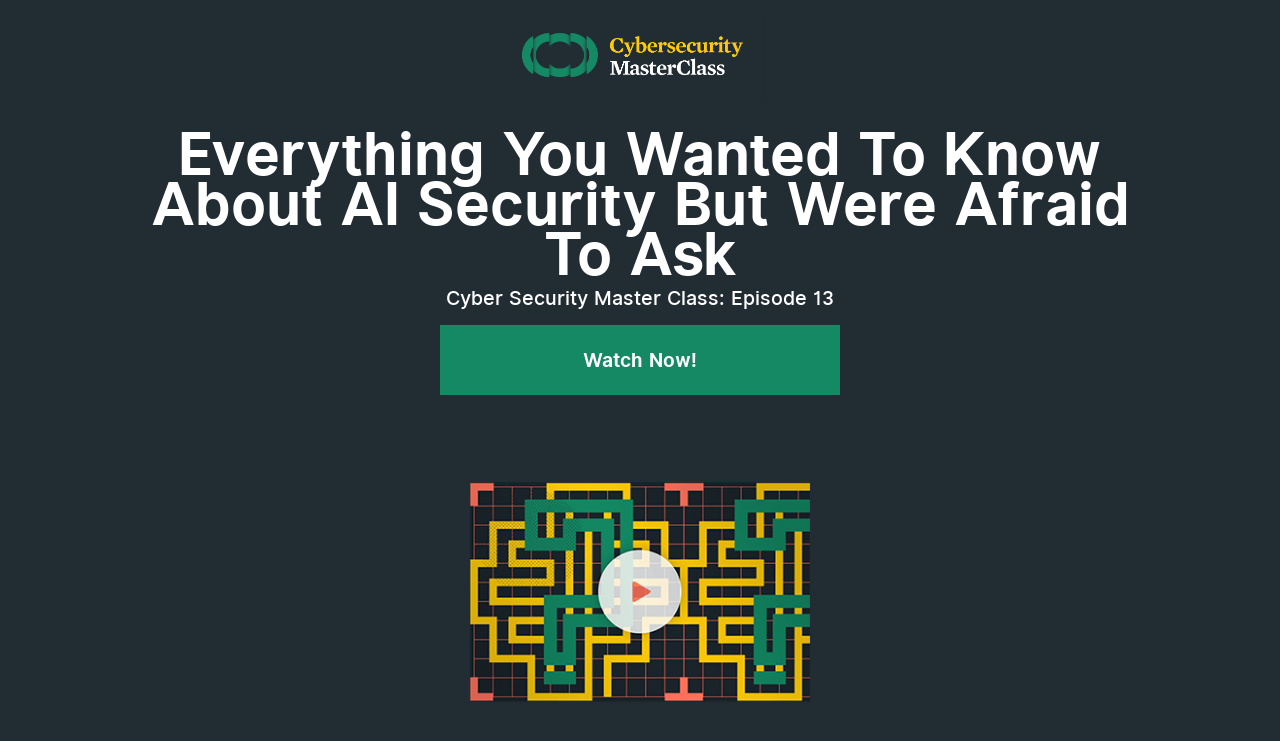

--- FILE ---
content_type: text/html; charset=UTF-8
request_url: https://catonetworks.easywebinar.live/registration-everything-you-wanted-to-know-about-ai-security?utm_source=hackernews&utm_medium=referral
body_size: 23110
content:
<!DOCTYPE html>
<html>
    <head>
        <meta content="text/html;charset=UTF-8" http-equiv="content-type" />
        <meta name="viewport" content="width=device-width, initial-scale=1.0"/>
        <meta name="title" content="Everything You Wanted To Know About AI Security But Were Afraid To Ask"  />
        <meta name="description" content="De-hyping AI – the differences between models, their pros and cons, and what you should ask a security vendor who claims to use AI.
                                                                                                                                                                                                                                                                                                                                                                                                                                                                                                                                                                                                                                                                                  "  />
        <meta name="keywords" content="Everything You Wanted To Know About AI Security But Were Afraid To Ask"/>
        <meta name="author" content="Diana Kelley"/>
                <title class="notranslate">Everything You Wanted To Know About AI Security But Were Afraid To Ask        </title>
                                <link rel="shortcut icon" href="https://ewpcdn-ecs.easywebinar.com/webrtc/assets/images/fav-icon.png" type="image/x-icon" />
                        <link href="https://fonts.googleapis.com/css?family=Domine:400,700" rel="stylesheet">
        <link rel="stylesheet" href="https://ewpcdn-ecs.easywebinar.com/wp-content/plugins/webinar_plugin/templates/default_theme/css/style.css?ver=2.1.3701">
        <!-- Select Box -->
        <!-- <link rel="stylesheet" href=""> -->
        <link rel="stylesheet" href="https://ewpcdn-ecs.easywebinar.com/wp-content/plugins/webinar_plugin/templates/default_theme/css/nice-select.css?ver=2.1.3701">


        <link rel="stylesheet" href="https://ewpcdn-ecs.easywebinar.com/wp-content/plugins/webinar_plugin/templates/default_theme/css/jquery.mCustomScrollbar.css?ver=2.1.3701">
        <!-- Custom Modal -->
        <link rel="stylesheet" href="https://ewpcdn-ecs.easywebinar.com/wp-content/plugins/webinar_plugin/templates/default_theme/css/custom-modal.css?ver=2.1.3701">
        
        <link rel="stylesheet" href="https://ewpcdn-ecs.easywebinar.com/wp-content/plugins/webinar_plugin/templates/default_theme/css/tooltipster.bundle.min.css?ver=2.1.3701">
        <link rel="stylesheet" href="https://ewpcdn-ecs.easywebinar.com/wp-content/plugins/webinar_plugin/templates/default_theme/css/tooltipster-sideTip-borderless.min.css?ver=2.1.3701">
        
        <!-- Fonts Css -->
        <link rel="stylesheet" href="https://ewpcdn-ecs.easywebinar.com/wp-content/plugins/webinar_plugin/templates/default_theme/fonts/inter-ui.css?ver=2.1.3701">
        
        <link href="https://fonts.googleapis.com/icon?family=Material+Icons" rel="stylesheet"/>

        <link rel="stylesheet" href="https://ewpcdn-ecs.easywebinar.com/wp-content/plugins/webinar_plugin/templates/default_theme/css/cssprogress.css?ver=2.1.3701">    
        <link rel="stylesheet" href="https://ewpcdn-ecs.easywebinar.com/wp-content/plugins/webinar_plugin/templates/default_theme/css/ew-responsive.css?ver=2.1.3701">
                <!--android design landscape changes 1 Oct-->
        <style>
            
            .register-loader-btn input[type="submit"],.modal-body form .ew-form-fields input[type="text"]{
                -webkit-appearance: none;
                -moz-appearance: none;
                appearance: none;
            }
            
            @media screen and (max-width: 645px){

                header {
                    margin: 0 0 10px 0;
                }
            }
            .remove-branding{
                display: none;
            }
            
        </style>

                    <meta property="fb:app_id" content="543385060019940" /> 
            <meta property="og:type" content="website" /> 
            <meta property="og:url" content="https://catonetworks.easywebinar.live/registration-everything-you-wanted-to-know-about-ai-security" /> 
                            <meta property="og:title" content="Everything You Wanted To Know About AI Security But Were Afraid To Ask" />
                            <meta property="og:description" content="De-hyping AI – the differences between models, their pros and cons, and what you should ask a security vendor who claims to use AI." />
                            <meta property="og:image" content="https://mini-saas.easywebinar.com/135281688295101.png" />
                        <meta name="twitter:card" content="summary_large_image"/>
            <meta name="twitter:url" content="https://catonetworks.easywebinar.live/registration-everything-you-wanted-to-know-about-ai-security"/>
                            <meta property="twitter:title" content="Everything You Wanted To Know About AI Security But Were Afraid To Ask" />
                            <meta property="twitter:description" content="De-hyping AI – the differences between models, their pros and cons, and what you should ask a security vendor who claims to use AI." />
                            <meta property="twitter:image" content="https://mini-saas.easywebinar.com/135281688295101.png" />
                    <link href="https://fonts.googleapis.com/css?family=Roboto:100,300,400,500,700,900" rel="stylesheet">

            <script type="text/javascript" src="https://ewpcdn-ecs.easywebinar.com/wp-content/plugins/webinar_plugin/templates/js/jquery.js?ver=1"></script>
<script	type="text/javascript" src="https://ewpcdn-ecs.easywebinar.com/wp-content/plugins/webinar_plugin/templates/js/webinar-timezone.js"></script>
<script	type="text/javascript" src="https://ewpcdn-ecs.easywebinar.com/wp-content/plugins/webinar_plugin/templates/custom_theme/js/bootstrap.min.js"></script>
<script type="text/javascript">
window.onload = function(){
	
    jQuery('#reg-form-loader').css('display','none');
    jQuery('.form-reg-bar').show();
}
var currentUTMs = {},
utmParams = ["utm_source","utm_medium","utm_campaign","utm_content","utm_term","from","mbsy_source","mbsy","campaignid"];
      var  urlins = '';
      function getParameterByName(name) {
        name = name.replace(/[\[]/, "\\[").replace(/[\]]/, "\\]");
        var regex = new RegExp("[\\?&]" + name + "=([^&#]*)"),
            results = regex.exec(location.search);
     
        return results === null ? "" : decodeURIComponent(results[1].replace(/\+/g, " "));
      }

      function getUTMparam(arr, obj) {
        for (var i = 0; i < arr.length; i++) {
            var paramValue = getParameterByName(arr[i]);
            if (paramValue !== "") {
                obj[arr[i]] = paramValue;
            }
        }
      }
      
      getUTMparam(utmParams, currentUTMs);

      /*if(!jQuery.isEmptyObject(currentUTMs)){  
            //            for (const key of Object.keys(currentUTMs)) {
//                 urlins = urlins+'&'+key+"="+encodeURIComponent(currentUTMs[key]);
//            }
// commented as it was creating problem in IE
                for(var i = 0, n = Object.keys(currentUTMs).length; i < n; i ++) {
                         urlins = urlins+'&'+Object.keys(currentUTMs)[i]+"="+encodeURIComponent(currentUTMs[Object.keys(currentUTMs)[i]]);
                    }
      }*/


     
</script>
                    <script type="text/javascript" src="https://catonetworks.easywebinar.live/registration-everything-you-wanted-to-know-about-ai-security?js_include"></script>
                                                                                                                                                                                                                                                                                                                                                                                                                                                                                                                                                                                                                                                                                                                                                                                                                                                                                                                                                                                                                                                                                                                                                                                                                                                                                                                                                                                                                                                                                                                                                                                                                                                                                                                                                                                                                                                                                                                                                                                                                                                                                                                                                                                                                                                                                                                                                                                                                                                                                                                                                                                                                                                                                                                                                                                                                                                                                                                                                                                                                                                                                                                                                                                                                                                                                                                                                                                                                                                                                                                                                                                                                                                                                                                                                                                                                                                                                                                                                                                                                                                                                                                                                                                                                                                                                                                                                                                                                                                                                                                                                                                                                                                                                                                                                                                                                                                                                                                                                                                                                                                                                                                                                                                                                                                                                                                                                                                                                                                                                                                                                                                                                                                                                                                                                                                                                                                                                                                                                                                                                                                                                                                                                                                                                                                                                                                                                                                                                                                                                                                                                                                                                                                                                                                                                                                                                                                                                                                                                                                                                                                                                                                                                                                                                                                                                                                                                                                                                                                                                                                                                                                                                                                                                                                                                                                                                                                                                                                                                                                                                                                                                                                                            <!--- custom style starts here. This one is added to tackle any missing closing comment tag  -->
    <style type="text/css"> 

        /* default Css */
html, body, div, span, object, iframe, h1, h2, h3, h4, h5, h6, p, blockquote, pre, abbr, address, cite, code, del, dfn, em, img, ins, kbd, q, samp,
small, strong, sub, sup, var, b, i, dl, dt, dd, ol, ul, li, fieldset, form, label, legend, table, caption, tbody, tfoot, thead, tr, th, td,
article, aside, canvas, details, figcaption, figure, footer, header, hgroup, menu, nav, section, summary, time, mark, audio, video {
    margin:0;

.ew-event-subtitle h2 {
    font-size: 40px;
}
    padding:0;
    border:0;
    outline:0;
    font-size:100%;
    vertical-align:baseline;
    background:transparent;
    word-wrap: break-word;
}

body {
    top:0 !important;
}
article,aside,details,figcaption,figure, footer,header,hgroup,menu,nav,section { 
    display:block;
}
body {
	background: #222C33;
	font-family: 'Inter UI';
	line-height: 1;
    color: #fff;
}
* {
	box-sizing: border-box;
}
a {
    margin:0;
    padding:0;
    font-size:100%;
    vertical-align:middle;
    background:transparent;
}
a:link {
	text-decoration: none;
	cursor: pointer;
}
input, select {
    vertical-align:middle;
    -moz-border-radius: 5px;
    -webkit-border-radius: 5px;
    border-radius: 5px;
}
input, select {
    height: 50px;
    width: 100%;
    border: 2px solid #e6e6e6;
    padding: 0;
    padding: 5px 18px;
    box-shadow: 0 0 0 -1px;
    font-size: 15px;
    line-height: 50px;
    color: #000;
}
.overflow-hidden {
    -webkit-overflow-scrolling : touch !important; 
    overflow: hidden !important; 
    height: 100vh !important;
    position: fixed;
    width: 100%;
}
.show-on-desktop {
    display: block;
}
.show-on-mobile {
    display: none !important;
}
.flr {
    float: right;
}
.flt {
    float: left;
}
.full-width {
    max-width: 100% !important;
    width: 100% !important;
}
.container {
	 width: 100%;
	 max-width: 1044px;
	 padding: 0 10px;
	 margin: 0 auto;
}
.text-center {
	text-align: center;
}
.text-left {
    text-align: left;
}
.float-left {
	 float: left;
}
.float-right {
	 float: right;
}
.page-footer-margin {
	margin-top: 100px;
}

/* Header Css */
header {
	 min-height: 10px;
	 background: #000000;
	 display: block;
	 padding: 3px 0;
	 margin: 0 0 10px 0;
}
header .container {
    text-align: center;
}
.ew-logo {
    width: 250px;
    max-width: 250px;
    padding: 3px 0;
    display: inline-block;
}
.ew-logo img {
    max-width: 100%;
}

/* Middle Content Css */
.ew-event-title p {
	font-size: 20px;
	line-height: 30px;
	font-weight: 500;
}
.ew-event-title {
    margin: 0 0 5px 0;
}
.ew-event-subtitle {
	margin: 0 0 5px 0;
}
.ew-event-subtitle h2 {
	font-size: 36px;
	font-weight: 700;
	line-height: 50px;
    word-wrap: break-word;
}
.counter-container .ew-event-title {
    margin: 0 0 15px 0;
}
.counter-container .countdown-timer {
    margin: 0 0 10px 0;
}

.ew-reserve-btn a {
	background-image: -moz-linear-gradient( 90deg, rgb(30,194,121) 0%, rgb(17,201,119) 100%);
	background-image: -webkit-linear-gradient( 90deg, rgb(30,194,121) 0%, rgb(17,201,119) 100%);
	background-image: -ms-linear-gradient( 90deg, rgb(30,194,121) 0%, rgb(17,201,119) 100%);
	min-width: 400px;
	height: 70px;
	font-size: 20px;
	color: #fff;
	font-weight: 700;
	display: inline-block;
	line-height: 70px;
	box-shadow: 0 0 0 !important;
	outline: none;
	border: none;
	max-width: 100%;
    padding: 0 5%;
	transition: all .3s;
	-webkit-transition: all .3s;
	-moz-transition: all .3s;
}
.ew-reserve-btn a:hover {
	box-shadow: 0 0 0 !important;
}
.ew-reserve-btn a:active {
  background-color: #3e8e41;
  box-shadow: 0 2px #666;
  transform: translateY(5px);
}
.ew-img-video-inner-con {
    box-shadow: 0 4px 12px 0 rgba(197, 197, 197, 0.85);
    padding: 1px;
    line-height: 0;
    border-radius: 0;
}
.ew-web-register-page .ew-img-video-inner-con {
    position: relative;
    line-height: 0;
    box-shadow: 0 0 0;
}
.ew-img-video-con {
    max-width: 100%;
    width: 100%;
    margin: 5px auto 10px;
    padding: 0 20% 30px;
    position: relative;
    border-bottom: 1px solid #e8e8e8;
}
.border-none {
    border: none;
}
.ew-img-video-con img {
    max-width: 100%;
    object-fit: contain;
    -o-object-fit: contain;
    width: auto;
}
.ew-bottom-middle-section {
	border-bottom: 1px solid #e8e8e8;
	padding: 10px 0 0;
	display: inline-block;
	width: 100%;
    margin: 0 0 20px 0;
}
.ew-event-description {
    width: 100%;
    max-width: 630px;
    word-wrap: break-word;
    margin: 0 0 25px 0;
}
.ew-counter-outer-con .ew-event-description {
    text-align: left;
    margin: 20px 0 10px 0;
    width: 100%;
    max-width: 100%;
}
.ew-event-description ul,
.ew-event-description ol {
    margin: 0 0 0 30px;
}
.ew-event-description ul li,
.ew-event-description ol li {
    margin: 0 0 10px 0;
    word-wrap: break-word;
}
.ew-event-description h3 {
	 font-weight: 700;
	 margin: 0px 0 20px 0;
}
.ew-event-description p {
	margin: 0 0 10px;
	line-height: 30px;
    font-size: 16px;
}
.ew-event-description img {
    max-width: 100%;
}
.ew-event-presenter {
	max-width: 100%;
	width: 350px;
}
.ew-testionial-con {
	width: 100%;
	display: inline-block;
    word-wrap: break-word;
}
.ew-presenter-info {
    border-bottom: 1px solid #e8e8e8;
    padding: 15px 0;
    display: -webkit-box;      /* OLD - iOS 6-, Safari 3.1-6 */
    display: -moz-box;         /* OLD - Firefox 19- (buggy but mostly works) */
    display: -ms-flexbox;      /* TWEENER - IE 10 */
    display: -webkit-flex;     /* NEW - Chrome */
    display: flex;
    word-break: break-word;
}
.presenter-img-box {
    width: 80px;
    height: 80px;
    overflow: hidden;
    background: #f1f1f1;
    flex-shrink: 0;
    border-radius: 50%;
}
.ew-presenter-info img {
    float: left;
    object-fit: contain;
    -o-object-fit: contain;
    width: 100%;
    height: 100%;
    border-radius: 50%;
}
.ew-presenter-info .ew-presenter-info-inner-con {
	width: 100%;
	float: left;
	margin: 0 0 0 18px;
}
.ew-presenter-info .ew-presenter-info-inner-con h3 {
	margin: 0 0 7px 0;
    width: 100%;
    word-wrap: break-word;
}
.ew-web-register-page .site-url {
    margin: 0 0 7px;
}
.ew-presenter-info .ew-presenter-info-inner-con p {
    font-size: 13px;
    color: #fff;
    line-height: 20px;
    font-weight: 500;
    word-wrap: break-word;
}
.ew-presenter-info .ew-presenter-info-inner-con ul,
.ew-presenter-info .ew-presenter-info-inner-con ol {
    margin: 0 0 0 15px;
    word-break: break-word;
}
.ew-presenter-info .ew-presenter-info-inner-con ul li,
.ew-presenter-info .ew-presenter-info-inner-con ol li {
    margin: 0 0 10px 0;
    word-break: break-word;
}
.ew-presenter-info:last-child {
	border-bottom: medium none;
}
.ew-testionial-con h3 {
	padding: 0 0 18px 0;
	border-bottom: 3px solid #000;
}
.ew-testionial-con h3 img {
    position: relative;
    margin: 0px 8px 0 0;
    top: -6px;
}
.ew-testionial-con p {
    margin: 20px 0;
    font-style: italic;
    line-height: 30px;
}
.ew-user-info img {
	float: left;
	margin: 0 10px 0 0;
}
.ew-user-info .ew-testimonial-writer {
	float: left;
}
.ew-user-info .ew-testimonial-writer h3 {
	border-bottom: medium none;
	padding: 0;
	font-size: 14px;
}
.ew-user-info .ew-testimonial-writer p {
	margin: 0;
	color: #555;
	font-size: 13px;
	font-style: normal;
}
.ew-register-popup .modal-content {
	max-width: 550px;
}
.ew-register-popup .chosen-wrapper .chosen-container .chosen-single::before {
	content: "";
}
.ew-register-popup .chosen-wrapper svg {
    position: absolute;
    z-index: 9;
    top: 12px;
    left: 12px;
}
.svg-hide {
	display: none;
}
.svg-hide.active {
	 display: block;
}
.ew-form-fields {
    margin: 5px 0;
    position: relative;
    display: inline-block;
    width: 100%;
}
.chosen-wrapper.floating-field-error .chosen-container .chosen-single {
    border: 2px solid #cc1515;
}
.ew-register-popup form {
	margin: 0 25px;
    position: relative;
    z-index: 99999999999;
}
.webinar_dates {
    margin: 0 0 5px 0;
    font-size: 20px;
}
.ew-register-now-btn {
	background:  none #1dc379;
	height: 60px;
	line-height: 60px;
	color: #fff;
	font-size: 16px;
	font-weight: 700;
	border: medium none;
	outline: none;
	cursor: pointer;
	-moz-border-radius: 3px;
    -webkit-border-radius: 3px;
    border-radius: 3px;
	margin: 5px 0 20px;
	padding: 0;
	transition: all .5s;
	-webkit-transition: all .5s;
	-moz-transition: all .5s;
    box-shadow: 0 0 0 !important;
}
.ew-register-now-btn:hover, .ew-register-now-btn:focus {
	background: #10a261;
	border: medium none;
    box-shadow: 0 0 0 !important;
}
.ew-reserve-btn {
    margin: 7px 0 20px 0;
    display: inline-block;
    width: 100%;
    position: relative;
}
.ew-reserve-btn.ew-register-loader .ques-loading-main {
     display: none;
}
.ew-reserve-btn.ew-register-loader.disable .ques-loading-main {
    display: block !important;
    top: 40%;
    margin: 0;
    left: 50%;
    transform: translate(-50%);
    height: auto;
    background: none !important;
    cursor: no-drop;
}
.ew-reserve-btn.ew-register-loader.disable a.myBtn {
    color: transparent;
    cursor: no-drop;
}
.ew-reserve-btn.text-center.ew-only-media {
    margin: 20px 0;
}
.ew-bottom-middle-section.ew-only-info {
    border-bottom: medium;
}

/* Thank you page css */
.ew-inner-pages .ew-upper-middle-section {

}
.ew-inner-pages .ew-bottom-middle-section {
	border: medium none;
    padding: 7px 0 30px;
}
.ew-inner-pages .ew-bottom-middle-section .ew-video-img-box {
    margin: 0 0 25px 0;
    position: relative;
    text-align: center;
}
.ew-inner-pages .counter-container .ew-bottom-middle-section .ew-video-img-box {
    margin: 25px 0 5px 0;
    padding: 0;
}
.ew-inner-pages .counter-container .ew-bottom-middle-section .ew-video-img-box iframe {
	width: 100%;
}
.ew-middle-row {
	width: 100%;
	display: flex;
	display: -webkit-flex;
	-webkit-flex-direction: row;
    flex-direction: row;
    justify-content: space-between;
}
.ew-outer-left-con {
	width: 100%;
    max-width: 625px;
}
.ew-host-intro-box {
    display: -webkit-box;      /* OLD - iOS 6-, Safari 3.1-6 */
    display: -moz-box;         /* OLD - Firefox 19- (buggy but mostly works) */
    display: -ms-flexbox;      /* TWEENER - IE 10 */
    display: -webkit-flex;     /* NEW - Chrome */
    display: flex;
    width: 100%;
    word-break: break-word;
    margin: 0 0 10px 0;
}
.ew-presenter-info-show h3 {
    margin: 0 0 10px 0;
}
.ew-bottom-middle-section.ew-no-main-desc .ew-host-intro-box {
    margin: 0 0 30px 0;
}
.ew-host-intro-box img {
	margin: 0 0 0 0;
	width: 80px;
}
.ew-intro-img {
    width: 80px;
    margin: 0 15px 0 0;
    height: 80px;
    background-color: #f5f5f5;
    flex-shrink: 0;
    overflow: hidden;
    display: -webkit-box;      /* OLD - iOS 6-, Safari 3.1-6 */
    display: -moz-box;         /* OLD - Firefox 19- (buggy but mostly works) */
    display: -ms-flexbox;      /* TWEENER - IE 10 */
    display: -webkit-flex;     /* NEW - Chrome */
    display: flex;
    border-radius: 50%;
}
.ew-intro-img img {
    width: 100%;
    object-fit: contain;
    -o-object-fit: contain;
    border-radius: 50%;
}
.ew-presenter-info-show .ew-host-intro-box .ew-host-info h3,
.ew-bottom-middle-section .ew-outer-right-con .ew-presenter-info-show .ew-host-intro-box .ew-host-info h3 {
    font-size: 14px;
    color: #000;
    margin: 0 0 5px 0;
    font-family: 'Inter UI';
}
.ew-host-intro-box .ew-host-info ul li,
.ew-host-intro-box .ew-host-info ul ol {
    margin: 0 0 10px 0;
    line-height: 20px;
        word-wrap: break-word;
}
.ew-host-intro-box .ew-host-info span {
    font-size: 13px;
    color: #005885;
    line-height: 1.3;
}
.ew-host-intro-box p {
    font-size: 14px;
    line-height: 20px;
    font-weight: 500;
    margin: 7px 0 0 0;
}
.ew-outer-right-con {
    max-width: 355px;
    width: 100%;
}
.ew-video-img-box {
	width: 100%;
	display: inline-block;
	margin: 10px 0 40px 0;
}
.ew-video-img-box img {
    width: auto;
    object-fit: contain;
    -o-object-fit: contain;
    max-width: 100%;
}
.ew-event-dt {
    width: 100%;
    -moz-border-radius: 3px;
    -webkit-border-radius: 3px;
    border-radius: 3px;
    border: 1px solid #e3e3e3;
    background: #fff;
}
.ew-event-dt .ew-dt-info-box {
    background: #f9f9f9;
    border-top-left-radius: 3px;
    border-top-right-radius: 3px;
    padding: 15px;
    display: -webkit-box;      /* OLD - iOS 6-, Safari 3.1-6 */
    display: -moz-box;         /* OLD - Firefox 19- (buggy but mostly works) */
    display: -ms-flexbox;      /* TWEENER - IE 10 */
    display: -webkit-flex;     /* NEW - Chrome */
    display: flex;
    -webkit-flex-direction: row;
    flex-direction: row;
}
.ew-calendar {
	width: 77px;
	height: 70px;
	background: #fff;
	-moz-border-radius: 3px;
    -webkit-border-radius: 3px;
    border-radius: 3px;
	text-align: center;
	margin: 0 15px 0 0;
}
.ew-calendar span {
    background: #0dc877;
    color: #fff;
    font-size: 12px;
    width: 100%;
    display: inline-block;
    line-height: 20px;
    padding: 1px 5px 0 5px;
    margin: 0;
    border-top-left-radius: 3px;
    border-top-right-radius: 3px;
    text-transform: capitalize;
}
.ew-calendar p {
    font-size: 20px;
    font-weight: 600;
    padding: 13px 0 0 0;
}
.ew-event-place span {
    font-size: 14px;
    margin: 3px 0 6px 0;
    display: inline-block;
}
.ew-event-place h4 {
    font-size: 14px;
}
.ew-event-place label {
    font-size: 12px;
    margin: 14px 0 0 0;
    display: inline-block;
    width: 100%;
}
.ew-webinar-link-box {
    padding: 15px;
}
.ew-webinar-link-box h3 {
    font-size: 13px;
    margin: 0 0 5px 0;
}
.ew-webinar-link-box p {
    font-size: 13px;
    line-height: 20px;
    width: 100%;
    word-wrap: break-word;
}
.ew-webinar-link-box a {
    background: #1dc379;
    width: 100%;
    color: #fff;
    display: inline-block;
    height: 50px;
    line-height: 50px;
    text-align: center;
    margin: 18px 0 0 0;
    transition: all .2s;
    -webkit-transition: all .2s;
    -moz-transition: all .2s;
    -o-transition: all .2s;
}
.ew-webinar-link-box a:hover {
	background: #0EB479;
}
.ew-share-invite {
	padding: 15px;
	width: 100%;
    -moz-border-radius: 3px;
-webkit-border-radius: 3px;
border-radius: 3px;
    border: 1px solid #e3e3e3;
    margin: 10px 0 0 0;
}
.ew-share-invite h3 {
    font-size: 13px;
    margin: 0 0 10px 0;
}

.ew-bottom-middle-section.ew-no-main-desc .ew-middle-row .ew-outer-left-con  {
	display: none;	
}
.ew-bottom-middle-section.ew-no-main-desc .ew-middle-row {
    justify-content: center;
}
.ew-bottom-middle-section.ew-no-main-desc .ew-middle-row .ew-outer-right-con {
    width: 100%;
    max-width: 630px;
}
.ew-bottom-middle-section.ew-no-main-desc .ew-webinar-link-box a {
	width: 172px;
}
.ew-bottom-middle-section .ew-outer-right-con .ew-presenter-info-show {
	display: none;
}
.ew-bottom-middle-section.ew-no-main-desc .ew-outer-right-con .ew-presenter-info-show {
	display: block;
	margin: 30px 0;
}
.ew-bottom-middle-section.ew-no-main-desc .ew-outer-right-con .ew-presenter-info-show h3 {
    font-size: 14px;
    margin: 0 0 10px 0;
}
.ew-bottom-middle-section.ew-no-main-desc .ew-share-invite {
	display: -webkit-box;      /* OLD - iOS 6-, Safari 3.1-6 */
    display: -moz-box;         /* OLD - Firefox 19- (buggy but mostly works) */
    display: -ms-flexbox;      /* TWEENER - IE 10 */
    display: -webkit-flex;     /* NEW - Chrome */
    display: flex;
}
.ew-bottom-middle-section.ew-no-main-desc .ew-share-invite .ew-share-center-outer {
	order: 2;
}
.ew-bottom-middle-section.ew-no-main-desc .ew-share-invite .ew-ave-event-center-outer {
	order: 1;
	margin: 0 25px 0 0px;
}

/* Counter page css */
.counter-container {
	max-width: 780px;
}
.counter-container .ew-counter-outer-con {
    text-align: center;
    width: 100%;
}
.counter-container .mejs__container {
    width: 100% !important;
    max-width: 100% !important;
}
.counter-container .ew-upper-middle-section {
    border: medium none;
}
.counter-event-info {
    background: #000;
   -moz-border-radius: 40px;
-webkit-border-radius: 40px;
border-radius: 40px;
    width: auto;
    display: inline-block;
    margin: 0;
    padding: 15px 25px;
    min-height: 47px;
}
.counter-event-info img {
	color: #fff;
	display: inline-block;
	margin: 0 5px 0 0;
}
.counter-event-info p {
    color: #a9a9a9;
    display: inline-block;
    font-size: 13px;
    position: relative;
    top: 2px;
}
.counter-event-info p span {
	font-weight: 600;
	margin: 0 3px 0 0;
	color: #fff;
    font-size: 14px;
}
.ew-counter-outer-con .ew-video-img-box {
    -moz-border-radius: 0;
    -webkit-border-radius: 0;
    border-radius: 0;
    background: #fff;
    padding: 1px;
    /*box-shadow: 0 4px 12px 0 rgba(197, 197, 197, 0.85);*/
}
.ew-counter-presenter-social {
	display: -webkit-box;      /* OLD - iOS 6-, Safari 3.1-6 */
    display: -moz-box;         /* OLD - Firefox 19- (buggy but mostly works) */
    display: -ms-flexbox;      /* TWEENER - IE 10 */
    display: -webkit-flex;     /* NEW - Chrome */
    display: flex;
    margin: 25px 0 0 0;
}
.ew-counter-presenter-social .ew-presenter-info-show {
    text-align: left;
    width: 100%;
    padding: 0 20px 0 0;
}
.ew-counter-presenter-social .ew-presenter-info-show h3 {
    font-size: 16px;
    margin: 0 0 10px 0;
}
.ew-counter-presenter-social .ew-share-center-outer {
	text-align: left;
	width: 40%;
}
.ew-counter-presenter-social .ew-share-center-outer h3 {
    font-size: 14px;
    margin: 0 0 10px 0;
}
.ew-counter-presenter-social .ew-presenter-info-show .ew-host-info h3 {
	font-size: 16px;
    font-family: 'Inter UI';
}
h5.webinar_times {
    margin: 2px 0 2px 27px;
    position: relative;
    display: inline-block;
    line-height: 20px;
}
h5.webinar_times::before {
    content: "";
    background: url(../images/ew-calendar-date.png) no-repeat;
    width: 24px;
    height: 24px;
    position: absolute;
    top: -5px;
    margin: 0 0 0 -30px;
}
div#message_div {
    background: #ffe6e6;
    width: calc(100% - 50px);
    margin: 0 25px 20px;
    padding: 10px 0;
   -moz-border-radius: 2px;
-webkit-border-radius: 2px;
border-radius: 2px;
    color: #cc1515;
    font-size: 14px;
}
.ew-register-popup div#message_div {
    margin: 5px 25px;
} 

/* Social Share */
.ew-share-outer {
    margin: 0 0 20px 0;
}
.ew-social-share {
    display: inline-block;
    width: 100%;
}
.ew-social-share ul {
    display: -webkit-box;      /* OLD - iOS 6-, Safari 3.1-6 */
    display: -moz-box;         /* OLD - Firefox 19- (buggy but mostly works) */
    display: -ms-flexbox;      /* TWEENER - IE 10 */
    display: -webkit-flex;     /* NEW - Chrome */
    display: flex;
    justify-content: flex-start;
    list-style: none;
}
.ew-social-share ul li {
    background: none;
    width: auto;
    height: auto;
    border: medium;
    margin: 0;
    padding: 0 5px 0 0;
}
.ew-social-share ul li:first-child a {
    background: #3b5998;
    color: #fff;
    width: 35px;
    padding: 0 9px 0 13px;
}
.ew-social-share ul li a {
    height: 35px;
    line-height: 35px;
    padding: 0 9px;
    -moz-border-radius: 3px;
-webkit-border-radius: 3px;
border-radius: 3px;
    width: 35px;
    display: -webkit-box;      /* OLD - iOS 6-, Safari 3.1-6 */
    display: -moz-box;         /* OLD - Firefox 19- (buggy but mostly works) */
    display: -ms-flexbox;      /* TWEENER - IE 10 */
    display: -webkit-flex;     /* NEW - Chrome */
    display: flex;
    text-align: center;
    overflow: hidden;
    align-items: center;
    -webkit-box-align: center;
    -moz-box-align: center;
    -ms-flex-align: center;
    -webkit-align-items: center;
    transition: width .5s;
    -webkit-transition: width .5s;
}
.ew-social-share ul li a i {
    font-size: 18px;
    color: #fff;
}
.ew-social-share ul li a p {
    color: #000;
    min-width: 120px;
    margin: 0 0px 0 5px;
    display: none;
    font-size: 12px;
    font-weight: 600;
}
.ew-social-share ul li:first-child + li a {
    background: #04a9f4;
    color: #fff;
    width: 35px;
}
.ew-social-share ul li:first-child + li a p {
    min-width: 97px;
}
.ew-social-share ul li:last-child a {
    background: #666666;
    color: #fff;
}
.ew-social-share ul li:last-child a p {
    min-width: 98px;
}
.ew-social-share ul li:first-child a:hover {
    width: 152px;
}
.ew-social-share ul li:first-child + li a:hover {
    width: 140px;
}
.ew-social-share ul li:first-child + li a p {
    min-width: 97px;
}
.ew-social-share ul li:last-child a:hover {
    width: 140px;
}
.ew-social-share ul li a:hover p {
    display: inline-block;
    color: #fff;
}
.ew-save-event ul {
	list-style: none;
	display: -webkit-box;      /* OLD - iOS 6-, Safari 3.1-6 */
    display: -moz-box;         /* OLD - Firefox 19- (buggy but mostly works) */
    display: -ms-flexbox;      /* TWEENER - IE 10 */
    display: -webkit-flex;     /* NEW - Chrome */
    display: flex;
}
.ew-save-event ul li {
    background: #f9f9f9;
    text-align: center;
   -moz-border-radius: 4px;
-webkit-border-radius: 4px;
border-radius: 4px;
    border: 1px solid #F3E9F9;
    padding: 10px 0;
    margin: 0 3px;
    width: 100px;
    transition: all .2s;
    -webkit-transition: all .2s;
    -moz-transition: all .2s;
    -o-transition: all .2s;	
}
.ew-save-event ul li:hover {
	cursor: pointer;
	background: #F1F1F9;
}
.ew-save-event ul li p {
    font-size: 12px;
    font-weight: 500;
    margin: 5px 0 2px 0;
}

/* Event Page Css */
body.event-page {
    background: #fff;
}
.ew-event-inner-con {
    /*display: flex;
    display: -webkit-flex;
    justify-content: center;
    flex-direction: row;*/
    display: inline-block;
    width: 100%;
    height: 100%;
    vertical-align: top;
}
body.video-center-aligned .ew-event-left-con {
    max-width: 74%;
    margin: 0 13%;
    transition: all 0.3s ease-out;
    -webkit-transition: all 0.3s ease-out;
}
.ew-event-left-con {
    max-width: 74%;
    margin: 0;
    height: 100%;
    padding: 15px 2.5%;
    text-align: left;
/*    transition: all 0.3s ease-out;
    -webkit-transition: all 0.3s ease-out;*/
    position: relative;
    width: 74%;
    float: left;
}
.event-page .flex-grow::after {
    content: "";
    width: 1px;
    height: 100%;
    position: fixed;
    background: #dbdbdb;
    right: 26%;
    top: 0;
    opacity: 1;
    -webkit-transition: all .3s;
       -moz-transition: all .3s;
        -ms-transition: all .3s;
         -o-transition: all .3s;
            transition: all .3s;
}
.event-page.video-center-aligned .flex-grow::after {
    opacity: 0;
    right: 10%;
}
/*.event-page.video-center-aligned .flex-grow::after {
    display: none;
}*/
.ew-event-right-con {
    max-width: 26%;
    width: 100%;
    padding: 0 0 20px;
    text-align: center;
    float: right;
    /*transition: all 0.3s ease-out;
    -webkit-transition: all 0.3s ease-out;*/
    position: relative;
    right: 0;
    vertical-align: top;
}
.ew-live-youtube-chat .ew-event-right-con {
    position: fixed;
}
#header #CUSTOM_HTML   {
    float: right;
    position: relative;
    width: auto;
    display: inline-block;
}
#header #CUSTOM_HTML #customHeader {
    float: right;
    display: inline-block;
}
#header #CUSTOM_HTML #customHeader .top_phone {
    position: relative;
    right: 0;
    top: 0;
    float: right;
    width: 100%;
}
#header #CUSTOM_HTML #customHeader .top_mail {
    top: 0;
    right: 0;
    width: 100%;
}
.event-page header {
    margin: 0;
}
.ew-event-left-con h2 {
    font-size: 24px;
    margin: 0 0 15px 0;
}
.ew-event-left-con h3 {
    font-size: 16px;
    margin: 0 0 15px 0;
}
.ew-event-left-con .ew-host-info h3 {
    font-family: 'Inter UI';
}
.ew-host-info ul, .ew-host-info ol {
    margin: 0 0 0 20px;
}
.ew-event-video {
    margin: 0 0 30px 0;
    border-bottom: 1px solid #e0e0e0;
    width: 100%;
    position: relative;
    border-radius: 0;
    background: #fff;
    padding: 1px;
    box-shadow: 0 4px 12px 0 rgba(197, 197, 197, 0.85);
}
.ew-event-left-con .ew-event-description {
    margin: 0 0 25px 0;
    display: inline-block;
    max-width: 100%;
    word-wrap: break-word;
    border-top: 1px solid #e8e8e8;
    padding: 15px 0 0 0;
}
.event-page .ew-host-intro-box {
    margin: 7px 0 20px 0;
    word-break: break-word;
}
.event-page .ew-event-description p {
    font-weight: 500;
    font-size: 14px;
}
.event-page .ew-host-intro-box p {
    font-size: 14px;
    line-height: 24px;
}
.ew-checkbox.ew-select-terms.error_check p {
    color: #000;
}
.event-page .ew-page-footer {
    position: relative;
    margin: 0;
    z-index: 9;
}
.ew-live-youtube-chat.event-page .ew-page-footer {
    width: 74%;
}
.video-center-aligned.ew-live-youtube-chat.event-page .ew-page-footer {
    width: 100%;
}
.event-page .mCSB_scrollTools .mCSB_dragger .mCSB_dragger_bar {
    background-color: #c1c1c1;
}
.event-page .mCSB_scrollTools .mCSB_draggerRail {
    background-color: rgb(241, 241, 241);
}
.event-page .mCSB_scrollTools .mCSB_draggerRail {
    width: 4px;
}
.event-page .mCSB_scrollTools .mCSB_dragger .mCSB_dragger_bar {
    width: 7px;
}
.event-page .mCSB_scrollTools .mCSB_dragger:hover .mCSB_dragger_bar {
    background-color: #c1c1c1;
}
.event-page .mCSB_scrollTools .mCSB_dragger:active .mCSB_dragger_bar,
.event-page .mCSB_scrollTools .mCSB_dragger.mCSB_dragger_onDrag .mCSB_dragger_bar {
    background-color: #c1c1c1;
}
h3.event-description {
    margin: 0;
    display: inline-block;
    width: 100%;
    font-family: 'Inter UI';
    padding: 5px 0 5px 0;
}
.event-page .common-part {
    display: inline-block;
    padding: 20px 11px 0;
    position: relative;
}
.event-page .common-part::after {
    content: ":";
    position: absolute;
    right: -1px;
    font-size: 22px;
    font-weight: 600;
    width: 5px;
    height: 20px;
    top: 39%;
}
.event-page .common-part:last-child::after {
    display: none;
}
.event-page .ce-hours-digit, .event-page .ce-minutes-digit, .event-page .ce-seconds-digit {
    font-weight: 600;
    font-size: 22px;
    margin: 0;
}
.event-page .common-hours {
    font-size: 14px;
}
.event-page #message.alert-error {
    margin: 0 0 10px 0;
}
.event-page #message.alert-error {
    margin: 0 0 10px 0;
    background: #f5f5f5;
    padding: 7px 10px;
    -moz-border-radius: 3px;
-webkit-border-radius: 3px;
border-radius: 3px;
    font-size: 14px;
    color: red;
    text-align: center;
}
.event-page #message.alert-success {
    background: #f5f5f5;
    padding: 7px 10px;
    text-align: center;
    margin: 0 0 10px 0;
    -moz-border-radius: 3px;
-webkit-border-radius: 3px;
border-radius: 3px;
    color: #00c57e;
    font-size: 14px;
}
.event-page button.custom-btn {
    border: medium none;
    padding: 0 10px;
    display: inline-block;
    align-items: center;
    -webkit-box-align: center;
    -moz-box-align: center;
    -ms-flex-align: center;
    -webkit-align-items: center;
    justify-content: center;
    -webkit-justify-content: center;
    height: 40px;
    cursor: pointer;
    line-height: 40px;
    -moz-border-radius: 4px;
    -webkit-border-radius: 4px;
    border-radius: 4px;
    min-width: 200px;
}
.event-page button.custom-btn i {
    position: relative;
    top: 7px;
    margin: 0px 6px 0 0;
}
.event-page .countdown-timer .circle {
    color: #fff;
}
.event-page .countdown-timer .ce-digit {
    line-height: inherit;
}
.event-page .ce-days-digit, .event-page .ce-hours-digit, .event-page .ce-minutes-digit, .event-page .ce-seconds-digit {
    color: #fff;
    font-size: 22px;
    line-height: inherit;
}
.event-page .ce-label {
    color: #fff;
    font-size: 12px !important;
}
.event-page h2.replay_expires_txt {
    color: #fff;
    display: inline-block;
    width: 100%;
    margin: 0 0 2px 0;
    font-weight: 400;
    line-height: inherit;
}
.event-page .replay_expires_box {
    display: inline-block;
}
.event-page .replay_countdown {
    text-align: center;
}
.event-page .ew-event-right-con .ce-days-digit, 
.event-page .ew-event-right-con .ce-hours-digit, 
.event-page .ew-event-right-con .ce-minutes-digit, 
.event-page .ew-event-right-con .ce-seconds-digit {
    color: #000;
}

/* Offer Css */
div#delay-scarcity-eventer {
    padding: 0;
    border-bottom: 1px solid #dedede;
    float: left;
    width: 100%;
}
#delayed_events #delayed_events_text p {
    font-size: 14px;
    text-align: left;
    line-height: 24px;
    font-weight: 500;
    margin: 0 0 15px 0;
}
#delayed_events_text {
    max-height: 400px;
    overflow-y: auto;
}
#delayed_events_text > div {
    margin: 0 0 5px 0 !important;
    border-bottom: 1px solid #e0e0e0;
    padding: 15px 10px !important;
    display: inline-block;
    width: 100%;
    /*background: #f7f7f7;
    border: 1px solid #f1f1f1;*/
    /*border-radius: 5px;*/
}
#delayed_events_text > div:last-child {
    border: medium none;
}
/* Footer area */
.ew-page-footer {
    background: #222C33;
    margin: 10px 0 0 0;
    padding: 14px 0;
    text-align: center;
    line-height: initial;
    height: auto;
    position: relative;
    display: inline-block;
    width: 100%;
    float: left;
}
.ew-page-footer .container {
    display: -webkit-box;
    display: -moz-box;
    display: -ms-flexbox;
    display: -webkit-flex;
    display: flex;
    -webkit-box-align: center;
    -moz-box-align: center;
    -ms-flex-align: center;
    -webkit-align-items: center;
    align-items: center;
    justify-content: center;
}
.ew-page-footer p {
    display: inline-block;
    width: 100%;
}
.ew-page-footer a {
    color: #000;
    font-size: 12px;
    font-weight: 500;
}
.ew-page-footer img {
    width: auto;
    display: inline-block;
    margin: 0 0 0 5px;
    padding: 0;
    position: relative;
    top: 0;
    vertical-align: middle;
    max-width: 145px;
    height: auto;
}
.ew-page-footer .client-footer-logo img {
    max-width: 100%;
}

/* Unmute notification icon */
p.unmute-video img {
    cursor: pointer;
    display: inherit;
    height: 24px;
    margin: 0px;
    position: relative;
    width: 24px;
    z-index: 10013;
    float: left;
    line-height: inherit;
    padding: 8px;
    box-sizing: content-box;
}
p.unmute-video {
    color: #fff;
    cursor: pointer;
    font-size: .8em;
    font-weight: 400;
    padding: 0 18px 0 10px;
    position: absolute;
    width: auto;
    margin: 0;
    z-index: 10013;
    top: 10px;
   -moz-border-radius: 50px;
-webkit-border-radius: 50px;
border-radius: 50px;
    background: rgba(0, 0, 0, .7);
    height: 40px;
    line-height: 40px;
    right: 10px;
    -webkit-transition: all .3s;
       -moz-transition: all .3s;
        -ms-transition: all .3s;
         -o-transition: all .3s;
            transition: all .3s;
}
p.unmute-video:hover {
    background: #000; 
}
.thankyou-page p.unmute-video {
    bottom: 35px;
}
.unmute-notification {
    font-size: 14px;
    line-height: 22px;
    right: 0;
    height: auto;
    width: 201px;
    display: block;
    float: right;
    background: #3e9fd8;
    -moz-border-radius: 5px;
-webkit-border-radius: 5px;
border-radius: 5px;
    padding: 12px 10px;
    text-align: center;
    font-weight: 400;
    bottom: 58px;
    position: absolute;
    font-family: arial;
    color: #fff;
}
.unmute-notification::before {
    content: "";
    width: 0;
    height: 0;
    border-left: 10px solid transparent;
    border-right: 10px solid transparent;
    border-top: 10px solid #3e9fd8;
    position: absolute;
    right: 23px;
    top: auto;
    bottom: -9px;
}

/* Form field Css */
input, select, textarea {
    vertical-align:middle;
    -moz-border-radius: 5px;
-webkit-border-radius: 5px;
border-radius: 5px;
}
input, select {
    height: 50px;
    width: 100%;
    border: 2px solid #e6e6e6;
    padding: 0;
    padding: 8px 18px;
    box-shadow: 0 0 0 -1px;
    font-size: 15px;
    line-height: 20px;
    color: #000;
}
textarea {
    height: 150px;
    width: 100%;
    border: 2px solid #e6e6e6;
    padding: 0;
    padding: 5px 18px;
    box-shadow: 0 0 0 -1px;
    font-size: 15px;
    line-height: 24px;
    color: #000;
}
input:focus, select:focus, textarea:focus {
    border: 2px solid #1dc379;
    outline: none;
}
.floating-field-error input,.floating-field-error select {
    border: 2px solid #cc1515;
}
.floating-field-error .floating-label,
.floating-field-error textarea:focus ~ .floating-label,
.floating-field-error input:focus ~ .floating-label,
.floating-field-error .floating-value .floating-label {
    color: #cc1515;
}
.floating-label {
    position: absolute;
    pointer-events: none;
    left: 18px;
    top: 17px;
    color: #7f7f7f;
    transition: 0.2s ease all;
}
textarea:focus ~ .floating-label,
input:focus ~ .floating-label,
.floating-value .floating-label {
    top: -7px;
    bottom: 0;
    left: 12px;
    font-size: 13px;
    opacity: 1;
    font-weight: 500;
    background: #fff;
    line-height: initial;
    height: 17px;
    padding: 0 6px;
    color: #1dc379;
}
.ew-checkbox {
    display: block;
    position: relative;
    padding-left: 27px;
    margin-bottom: 12px;
    cursor: pointer;
    font-size: 18px;
    -webkit-user-select: none;
    -moz-user-select: none;
    -ms-user-select: none;
    user-select: none;
}
.ew-checkbox input {
    position: absolute;
    opacity: 0;
    cursor: pointer;
}
.checkmark {
    position: absolute;
    top: 3px;
    left: 0;
    height: 17px;
    width: 17px;
    background-color: #eee;
    -moz-border-radius: 3px;
    -webkit-border-radius: 3px;
    border-radius: 3px;
}
.ew-checkbox.error_check .checkmark {
    border: 2px solid red;
}
.ew-checkbox:hover input ~ .checkmark {
    background-color: #ccc;
}
.ew-checkbox input:checked ~ .checkmark {
    background-color: #1dc379;
}
.checkmark:after {
    content: "";
    position: absolute;
    display: none;
}
.ew-checkbox input:checked ~ .checkmark:after {
    display: block;
}
.ew-checkbox .checkmark:after {
    left: 6px;
    top: 2px;
    width: 4px;
    height: 8px;
    border: solid white;
    border-width: 0 2px 2px 0;
    -webkit-transform: rotate(45deg);
    -ms-transform: rotate(45deg);
    transform: rotate(45deg);
}
/* Event Tab */
.ew-event-tabs #tabs .ui-tabs-panel form button#send_question {
    background: #00c57e;
    color: #fff;
    height: 46px;
    line-height: 46px;
    min-width: 175px;
    padding: 0 20px;
    -moz-border-radius: 50px;
    -webkit-border-radius: 50px;
    border-radius: 50px;
    margin: 8px 0 0 0;
    width: 100%;
    display: inline-block;
    text-align: center;
    border: medium none;
    cursor: pointer;
    -webkit-transition: all .3s;
       -moz-transition: all .3s;
        -ms-transition: all .3s;
         -o-transition: all .3s;
            transition: all .3s;
}
.ew-event-tabs #tabs .ui-tabs-panel form button#send_question span {
    color: #fff;
}
.ew-event-tabs #tabs .ui-tabs-panel form button#send_question:hover {
    background: #05a068;
}

/* Attendee highlight colors */
.attendee_tag0 {
    background: #e67e22;
   -moz-border-radius: 50%;
-webkit-border-radius: 50%;
border-radius: 50%;
    color: #fff;
    margin-right: 12px;
}
.attendee_tag1 {
    background: #27ae60;
   -moz-border-radius: 50%;
-webkit-border-radius: 50%;
border-radius: 50%;
}
.attendee_tag2 {background: #8d6e63;text-align: center;
   -moz-border-radius: 50%;
-webkit-border-radius: 50%;
border-radius: 50%;
    color: #fff;
}
.attendee_tag3 {
    background: #63d6ff;
}
.attendee_tag4 {
    background: #ea68b0;
   -moz-border-radius: 50%;
-webkit-border-radius: 50%;
border-radius: 50%;
}
.attendee_tag5 {
    background: #fbcd6d;
}
.attendee_tag6 {
    background: #cbadad;
}
.attendee_tag7 {
    background: #ff6b6b;
}
.attendee_tag8 {
    background: #6e6eff;
}
.attendee_tag9 {
    background: #f76fff;
}
.name_tag0 {
    background: #e67e22;
}
.name_tag1 {
    background: #27ae60;
}
.name_tag2 {
    background: #8d6e63;
}
.name_tag3 {
    background: #63d6ff;
}
.name_tag4 {
    background: #ea68b0;
}
.name_tag5 {
    background: #fbcd6d;
    -moz-border-radius: 50%;
-webkit-border-radius: 50%;
border-radius: 50%;
}
.name_tag6 {
    background: #cbadad;
   -moz-border-radius: 50%;
-webkit-border-radius: 50%;
border-radius: 50%;
}
.name_tag7 {
   -moz-border-radius: 50%;
-webkit-border-radius: 50%;
border-radius: 50%;
}
.name_tag8 {
   -moz-border-radius: 50%;
-webkit-border-radius: 50%;
border-radius: 50%;
}
.name_tag9 {
   -moz-border-radius: 50%;
-webkit-border-radius: 50%;
border-radius: 50%;
}

.other .messg_img .name_tag0,
.other .messg_img .name_tag1,
.other .messg_img .name_tag2,
.other .messg_img .name_tag3,
.other .messg_img .name_tag4,
.other .messg_img .name_tag5,
.other .messg_img .name_tag7,
.other .messg_img .name_tag8,
.other .messg_img .name_tag9 {
   -moz-border-radius: 50%;
-webkit-border-radius: 50%;
border-radius: 50%;
    color: #fff;
    font-size: 12px;
    height: 30px;
    margin-right: 0;
    padding: 8px 0;
    position: absolute;
    text-align: center;
    width: 30px;
}

/* Loader Button Css */

.loader-button,
.loader-button:before,
.loader-button:after {
  background: #ffffff;
  -webkit-animation: load1 1s infinite ease-in-out;
  animation: load1 1s infinite ease-in-out;
  width: 1em;
  height: 4em;
}
.loader-button {
  color: #ffffff;
  text-indent: -9999em;
  margin: 88px auto;
  position: relative;
  font-size: 11px;
  -webkit-transform: translateZ(0);
  -ms-transform: translateZ(0);
  transform: translateZ(0);
  -webkit-animation-delay: -0.16s;
  animation-delay: -0.16s;
}
.loader-button:before,
.loader-button:after {
  position: absolute;
  top: 0;
  content: '';
}
.loader-button:before {
  left: -1.5em;
  -webkit-animation-delay: -0.32s;
  animation-delay: -0.32s;
}
.loader-button:after {
  left: 1.5em;
}
@-webkit-keyframes load1 {
  0%,
  80%,
  100% {
    box-shadow: 0 0;
    height: 4em;
  }
  40% {
    box-shadow: 0 -2em;
    height: 5em;
  }
}
@keyframes load1 {
  0%,
  80%,
  100% {
    box-shadow: 0 0;
    height: 4em;
  }
  40% {
    box-shadow: 0 -2em;
    height: 5em;
  }
}

/* Btn Loader */
.register-loader-btn {
    position: relative;
}
.event-page .register-loader-btn {
    display: inline-block;
    width: 100%;
}
a.ques-loader {
    color: #fff;
    display: inline-block;
    left: 50%;
    margin: -8px 0 0 -12px;
    position: absolute;
    text-align: center;
    top: 50%;
}
.btn_ew_loader {
    animation: 0.8s steps(1, start) 0s normal none infinite running wait;
    background-attachment: scroll, scroll, scroll, scroll, scroll, scroll, scroll, scroll, scroll, scroll, scroll, scroll;
    background-clip: border-box, border-box, border-box, border-box, border-box, border-box, border-box, border-box, border-box, border-box, border-box, border-box;
    background-color: rgba(0, 0, 0, 0);
    background-image: linear-gradient(0deg, #fff 1px, transparent 0px, transparent 8px, #fff 8px), linear-gradient(90deg, #fff 1px, #fff 0px, #fff 3px, #fff 3px), linear-gradient(0deg, #fff 1px, transparent 0px, transparent 8px, #ececf5 8px), linear-gradient(90deg, #fff 1px, #fff 0px, #fff 3px, #fff 3px), linear-gradient(0deg, #fff 1px, transparent 0px, transparent 8px, #fff 8px), linear-gradient(90deg, #fff 1px, #fff 0px, #fff 3px, #fff 3px), linear-gradient(0deg, #fff 1px, transparent 0px, transparent 10px, #fff 10px), linear-gradient(90deg, #fff 1px, #d0d5e8 0px, #fff 3px, #fff 3px), linear-gradient(0deg, #fff 1px, transparent 0px, transparent 15px, #fff 15px), linear-gradient(90deg, #fff 1px, #fff 0px, #fff 3px, #fff 3px), linear-gradient(0deg, #fff 1px, transparent 0px, transparent 15px, #fff 15px), linear-gradient(90deg, #fff 1px, #fff 0px, #fff 3px, #fff 3px);
    background-origin: padding-box, padding-box, padding-box, padding-box, padding-box, padding-box, padding-box, padding-box, padding-box, padding-box, padding-box, padding-box;
    background-position: -4px 3px, -4px 3px, -4px 3px, -4px 3px, -4px 3px, -4px 3px, -4px 2px, -4px 2px, -4px 0px, -4px 0px, -4px 0px, -4px 0;
    background-repeat: no-repeat;
    background-size: 4px 9px, 4px 9px, 4px 9px, 4px 9px, 4px 9px, 4px 9px, 4px 11px, 4px 11px, 4px 16px, 4px 16px, 4px 16px, 4px 16px;
    height: 16px;
    margin: 0 auto;
    position: relative;
    top: 0;
    width: 16px;
    z-index: 100;
}
@keyframes wait {
12.5% {
    background-position: -4px center, -4px center, -4px center, -4px center, -4px center, -4px center, -4px center, -4px center, -4px center, -4px center, 0 center, 0 center;
}
25% {
    background-position: -4px center, -4px center, -4px center, -4px center, -4px center, -4px center, -4px center, -4px center, 0 center, 0 center, 6px center, 6px center;
}
37.5% {
    background-position: -4px center, -4px center, -4px center, -4px center, -4px center, -4px center, 0 center, 0 center, 6px center, 6px center, 12px center, 12px center;
}
50% {
    background-position: -4px center, -4px center, -4px center, -4px center, 0 center, 0 center, 6px center, 6px center, 12px center, 12px center, -4px center, -4px center;
}
62.5% {
    background-position: -4px center, -4px center, 0 center, 0 center, 6px center, 6px center, 12px center, 12px center, -4px center, -4px center, -4px center, -4px center;
}
75% {
    background-position: 0 center, 0 center, 6px center, 6px center, 12px center, 12px center, -4px center, -4px center, -4px center, -4px center, -4px center, -4px center;
}
87.5% {
    background-position: 6px center, 6px center, 12px center, 12px center, -4px center, -4px center, -4px center, -4px center, -4px center, -4px center, -4px center, -4px center;
}
100% {
    background-position: 12px center, 12px center, -4px center, -4px center, -4px center, -4px center, -4px center, -4px center, -4px center, -4px center, -4px center, -4px center;
}
}

/* Reward text */
#document-reward {
    display: inline-block;
    width: 100%;
    text-align: left;
}
.bonus-reward {
    display: inline-block;
    width: 100%;
    margin: 0 0 17px 0;
}
.bonus-reward h3 {
    font-size: 13px;
    margin: 0 0 10px 0;
}
.download-bonus {
    background: #8156FA;
    color: #fff;
    height: 50px;
    width: 100%;
    line-height: 50px;
    font-size: 16px;
    display: inline-block;
    text-align: center;
}
.watch-now {
    background: #FF9C57;
    color: #fff;
    height: 50px;
    width: 100%;
    line-height: 50px;
    font-size: 16px;
    display: inline-block;
    text-align: center;
}
.flex-column {
    -ms-flex-direction: column !important;
    flex-direction: column !important;
    height: 100vh; 
}
.d-flex {
    display: -ms-flexbox !important;
    display: flex !important;
}
header {
    -ms-flex-direction: row;
    flex-direction: row;
    -ms-flex-wrap: nowrap;
    flex-wrap: nowrap;
    -ms-flex-pack: start;
    justify-content: flex-start;
        position: relative;
    display: -webkit-box;      /* OLD - iOS 6-, Safari 3.1-6 */
    display: -moz-box;         /* OLD - Firefox 19- (buggy but mostly works) */
    display: -ms-flexbox;      /* TWEENER - IE 10 */
    display: -webkit-flex;     /* NEW - Chrome */
    display: flex;
    -ms-flex-wrap: wrap;
    flex-wrap: wrap;
    -webkit-box-align: center;
    -moz-box-align: center;
    -ms-flex-align: center;
    -webkit-align-items: center;
    align-items: center;
    -ms-flex-pack: justify;
    justify-content: space-between;
    padding: .5rem 1rem;
    z-index: 1;
    flex-shrink: 0;
}
.flex-grow {
    flex: 1 0 auto;
    -webkit-box-flex: 1 0 auto;
    -webkit-flex: 1 0 auto;
}

/* Chat Css */
.event-page .main_outer {
    background: #ffffff none repeat scroll 0 0;
    /*border: 1px solid #eef1f5;*/
    bottom: 0;
    clear: both;
    display: block;
    float: left;
    /*height: 400px;*/
    left: inherit;
    margin: 0 auto;
    max-width: 100%;
    overflow-y: hidden;
    position: relative;
    right: 0;
    width: 100%;
}
.event-page .main_outer.live-chat-event-container {
    /*height: 93vh;*/
}
.chat_outer form#chatForm {
    padding: 0 10px;
    /*position: absolute;
    bottom: 0;*/
    width: 100%;
}
.chat_outer #emojiMenuBtn {
    bottom: 9px;
    left: 16px;
}
.chat_outer #emojiMenu {
    width: 98%;
}
.event-page .top_nav {
    background: #ffffff none repeat scroll 0 0;
    float: left;
    width: 100%;
}
.event-page .top_nav #tabs #tabs-2 {
    max-height: 400px;
    overflow-y: auto;
    border-bottom: 1px solid #e0e0e0;
}
.event-page .chat {
    bottom: 0;
    height: 350px;
    padding: 20px 15px 5px;
    position: inherit;
    overflow-y: auto;
}
.main_outer.live-chat-event-container .chat_outer ul.chat {
    height: 87vh;
    /* -webkit-transition: all .25s;
       -moz-transition: all .25s;
        -ms-transition: all .25s;
         -o-transition: all .25s;
            transition: all .25s; */
}
.event-page .chat_outer ul.chat li {
    clear: both;
    margin-bottom: 5px;
    text-align: left;
    color: #263238;
    list-style: outside none none;
}
.event-page .chat_outer ul.chat li.self .msg::before {
    background: #eef1f5 url("../images/chat_sprit.png") repeat scroll -167px -30px;
    -moz-border-radius: 3px;
-webkit-border-radius: 3px;
border-radius: 3px;
    content: "";
    float: right;
    height: 9px;
    padding: 0;
    position: relative;
    right: -4px;
    top: -3px;
    width: auto;
}
.event-page .chat_outer .self .msg {
    background: #eef1f5 none repeat scroll 0 0;
    -moz-border-radius: 3px;
-webkit-border-radius: 3px;
border-radius: 3px;
    float: right;
    padding: 10px 15px 0;
    position: relative;
}
.event-page .chat li p {
    font-size: 14px;
    margin-bottom: 10px;
}
.event-page .chat li.self p {
    color: #000;
}
.event-page .chat_outer ul.chat li.self .name_time {
    background: transparent none repeat scroll 0 0;
    clear: both;
    float: right;
    margin-top: 4px;
    padding-bottom: 10px;
}
.event-page .name_time time {
    color: #888;
    font-size: 11px;
    font-weight: 500;
}
.event-page #msg.textarea {
    -moz-border-bottom-color: none;
    -moz-border-left-color: none;
    -moz-border-right-color: none;
    -moz-border-top-color: none;
    background: #ffffff none repeat scroll 0 0;
    border-: medium none;
    bottom: 0;
    box-sizing: border-box;
    color: #666;
    font-weight: normal;
    height: 46px;
    left: 0;
    margin: 0 auto;
    max-width: 100%;
    outline: medium none;
    padding-left: 34px;
    padding-right: 40px;
    position: inherit;
    right: 0;
    width: 100%;
    z-index: 99;
}
.event-page .send {
    background: transparent none repeat scroll 0 0;
    border: medium none;
    bottom: 2px;
    height: 43px;
    margin: 0;
    position: absolute;
    right: 12px;
    z-index: 99;
}
.event-page .send i {
    color: #7d7d7d;
    float: right;
}
#emojiMenuBtn {
    background-color: transparent;
    background-image: url("emojis/smile-blank.png");
    background-repeat: no-repeat;
    border: medium none;
    bottom: 5px;
    cursor: pointer;
    display: block;
    height: 27px;
    left: 8px;
    width: 22px;
    z-index: 100;
}
#emojiMenu, #emojiMenuBtn {
    padding: 0;
    position: absolute;
}
.event-chat-page #emojiMenu {
    left: 2px;
    width: 99%;
}
#emojiMenu {
    border-top: 2px solid #f1f1f1;
    bottom: 50px;
    margin-left: 0;
    overflow: hidden;
    z-index: 999;
}
#emojiMenu, #emojiMenuBtn {
    padding: 0;
    position: absolute;
}
#emojiMenu, #emojiMenu > div {
    box-sizing: border-box;
    width: 100%;
}
.hidden {
    display: none;
}

#emojiMenu > div {
    background: #fff none repeat scroll 0 0;
    -moz-border-radius: 3px;
-webkit-border-radius: 3px;
border-radius: 3px;
    box-shadow: 0 1px 5px rgba(0, 0, 0, 0.3);
    overflow-x: hidden;
    overflow-y: auto;
    padding: 0;
}
#emojiMenu a {
    display: block;
    float: left;
    padding: 4px 6px;
}
#emojiArea img, #emojiMenu img {
    border: 0 none;
    height: 25px;
    vertical-align: middle;
    width: 25px;
}
.msg img {
    float: right;
    left: 0;
    position: relative;
    top: -6px;
    width: 46px;
}
#emojiMenuBtnWrapper {
    padding: 0 5px 0 0 !important;
}
.event-page #chatForm form {
    border-top: 1px solid #eef1f5;
}
.event-page .other {
    float: left;
}
.event-page .messg_img {
    position: relative;
}
.event-page .chat_outer .other .msg {
    background: #5fcf80 none repeat scroll 0 0;
    -moz-border-radius: 3px;
-webkit-border-radius: 3px;
border-radius: 3px;
    float: left;
    margin-left: 34px;
    padding: 10px 15px 0;
    position: relative;
}
.event-page .chat_outer ul.chat li.other .msg::before {
    background: rgba(0, 0, 0, 0) url("../images/chat_sprit.png") repeat scroll -150px -29px;
    content: "";
    float: left;
    height: 9px;
    left: -8px;
    position: absolute;
    top: -4px;
    width: 10px;
}
.event-page .chat_outer ul.chat li.other .msg p {
    color: #fff;
}
.event-page .chat_outer ul.chat li.other .name_time {
    float: left;
    margin-left: 34px;
    margin-top: -2px;
}
.event-page .chat_outer ul.chat li .name_time {
    padding-bottom: 10px;
}
.event-page .other .name_time span::after {
    background: rgba(0, 0, 0, 0) url("../images/chat_sprit.png") repeat scroll -133px -34px;
    content: "";
    height: 5px;
    position: absolute;
    right: 0;
    top: 3px;
    width: 5px;
}
.event-page .other .name_time span {
    padding-right: 14px;
    position: relative;
}
.event-page .name_time span {
    color: #6d6d6d;
    font-size: 10px;
    font-weight: 500;
}
.event-page .name_time time {
    color: #888;
    font-size: 11px;
    font-weight: 500;
}
.chat li p {
    color: #ffffff;
    font-size: 13px;
    line-height: 18px;
    margin-bottom: 10px;
    max-width: 246px;
}
.question_box_wrap{
    display: none;
}
#delayed_events #delayed_events_text img {
    height: auto;
    max-width: 100%;
    object-fit: contain;
    -o-object-fit: contain;
}
li.no-attendee-message {
    text-align: center;
    width: 100%;
    justify-content: center;
    flex-direction: column;
}
li.no-attendee-message svg {
    margin: 10px 0 15px 0;
}
li.no-attendee-message p {
    width: 100%;
    display: block;
    clear: both;
    float: left;
    font-size: 18px !important;
    margin: 0 0 10px 0;
}
#top_nav #tabs{
    display:none;
}

/* Select box design */

.select-webinar-date {
    position: relative;
    display: inline-block;
    width: 100%;
}
.select-webinar-date .nice-select {
    height: 50px;
    border: solid 2px #e6e6e6;
    color: #000;
    font-size: 14px;
    padding: 0 26px 0 48px;
    background: #fafafa;
    border-radius: 4px;
    line-height: 46px;
}
.select-webinar-date.floating-field-error .nice-select {
    border: 2px solid #cc1515;
}
.select-webinar-time.floating-field-error .nice-select {
    border: 2px solid #cc1515;
}
.select-webinar-date svg {
    position: absolute;
    top: 12px;
    left: 14px;
    z-index: 1;
}
.select-webinar-date .mCSB_inside > .mCSB_container {
    margin-right: 8px;
}
.select-webinar-date .nice-select li::before {
    content: "";
    background: url(../images/ew-calendar-selected.png) no-repeat;
    width: 24px;
    height: 24px;
    position: absolute;
    left: 12px;
    top: 14px;
}
.select-webinar-date .mCS-dark.mCSB_scrollTools .mCSB_dragger .mCSB_dragger_bar,
.select-webinar-date .mCS-dark.mCSB_scrollTools .mCSB_dragger .mCSB_dragger_bar,
.select-webinar-date .mCS-dark.mCSB_scrollTools .mCSB_dragger:active .mCSB_dragger_bar,
.select-webinar-date .mCS-dark.mCSB_scrollTools .mCSB_dragger.mCSB_dragger_onDrag .mCSB_dragger_bar {
    background-color: rgb(48, 198, 126);
    background-color: rgb(48, 198, 126);
}
.select-webinar-date .nice-select span.current {
    white-space: nowrap;
    overflow: hidden !important;
    text-overflow: ellipsis;
    display: inline-block;
    width: 100%;
}
.ew-web-register-page .recurr-date.box {
    margin: 5px 0 3px !important;
}
.select-webinar-time {
    position: relative;
    display: inline-block;
    width: 100%;
}
.select-webinar-time .nice-select {
    height: 50px;
    border: solid 2px #e6e6e6;
    color: #000;
    font-size: 14px;
    padding: 0 26px 0 48px;
    background: #fafafa;
    border-radius: 4px;
    line-height: 46px;
}
.select-webinar-time.floating-field-error .nice-select {
    border: 2px solid #cc1515;
}

.select-webinar-time svg {
    position: absolute;
    top: 12px;
    left: 14px;
    z-index: 1;
}
.select-webinar-time .mCSB_inside > .mCSB_container {
    margin-right: 8px;
}
.select-webinar-time .nice-select li::before {
    content: "";
    background: url(../images/ew-calendar-selected.png) no-repeat;
    width: 24px;
    height: 24px;
    position: absolute;
    left: 12px;
    top: 14px;
}
.select-webinar-time .mCS-dark.mCSB_scrollTools .mCSB_dragger .mCSB_dragger_bar,
.select-webinar-time .mCS-dark.mCSB_scrollTools .mCSB_dragger .mCSB_dragger_bar,
.select-webinar-time .mCS-dark.mCSB_scrollTools .mCSB_dragger:active .mCSB_dragger_bar,
.select-webinar-time .mCS-dark.mCSB_scrollTools .mCSB_dragger.mCSB_dragger_onDrag .mCSB_dragger_bar {
    background-color: rgb(48, 198, 126);
    background-color: rgb(48, 198, 126);
}
.select-webinar-time .nice-select span.current {
    white-space: nowrap;
    overflow: hidden !important;
    text-overflow: ellipsis;
    display: inline-block;
    width: 100%;
}
.ewp-custom-select.floating-field-error .nice-select{
    border: 2px solid #cc1515;
}

/* video progress loader */
.video-progress-loader {
    position: absolute;
    height: 100%;
    top: 50%;
    left: 50%;
    background: #000;
    transform: translate(-50%, -50%);
    border-radius: 4px;
    z-index: 99999;
    display: flex;
    align-items: center;
    justify-content: center;
    text-align: center;
    flex-direction: column;
    width: 100%;
}
.pause-video-overlay {
    position: absolute;
    height: 100%;
    top: 50%;
    left: 50%;
    background: #000;
    transform: translate(-50%, -50%);
    border-radius: 4px;
    /*z-index: 99999;*/
    z-index: 2147483647;
    width: 100%;
    display: none;
}
.video-overlay-show {
    display: flex;
    align-items: center;
    justify-content: center;
    text-align: center;
    flex-direction: column;
    background: rgba(0, 0, 0, .7);
    cursor: pointer;
}
.video-progress-loader .spin-loader {
    content: "";
    border: 3px solid #5a5a5a;
    border-radius: 50%;
    border-top: 3px solid #fff;
    width: 50px;
    height: 50px;
    position: relative;
    margin: 0 0 15px 0;
    -webkit-animation: spin 1s linear infinite;
    animation: spin 1s linear infinite;
}
@-webkit-keyframes spin {
  0% { -webkit-transform: rotate(0deg); }
  100% { -webkit-transform: rotate(360deg); }
}

@keyframes spin {
  0% { transform: rotate(0deg); }
  100% { transform: rotate(360deg); }
}
.pause-video-overlay i {
    font-size: 50px;
    color: #fff;
    margin: 0 0 10px 0;
}
.pause-video-overlay p,
.video-progress-loader p {
    color: #fff;
    font-size: 18px;
}
.disable-vimeo-share {
    position: absolute;
    content: "";
    width: 5.3em;
    height: 8.6em;
    /*z-index: 2147483647;*/
    z-index: 2147483;
    background: none;
    top: 0;
    right: 0;
}
.disable-vimeo-controls {
    position: absolute;
    content: "";
    width: 100%;
    height: 4.5em;
    z-index: 2147483;
    background: none;
    bottom: 0;
    left: 0;
}
.intl-tel-input {
    width: 100%;
}
/* .intl-tel-input.allow-dropdown input, .intl-tel-input.allow-dropdown input[type=text], .intl-tel-input.allow-dropdown input[type=tel], .intl-tel-input.separate-dial-code input, .intl-tel-input.separate-dial-code input[type=text], .intl-tel-input.separate-dial-code input[type=tel] {
    padding-left: 94px !important;
} */

@media screen and (max-width: 1023px) {
    .event-page .top_nav #tabs #tabs-2 {
        max-height: 220px;
    }
}

@media(max-width: 480px){
    .ew-reserve-btn a {
        min-width: 100%;
    }
}

.ew-event-subtitle h2 {
    font-size: 60px;
}            header{
                
                background:#222C33            }
            
            .ew-reserve-btn a.myBtn ,.ew-register-now-btn{
                
                background:#158864;color:#ffffff            }

            
    
 .ew-img-video-inner-con iframe {
    width: 100%;
 }
 .mejs-mediaelement iframe, .mejs-mediaelement iframe video { width:100% !important; height:100% !important; }    

    </style>

    </head>
    <body class="d-flex flex-column ew-web-register-page">
        <header>
            <div class="container"> 
                                    <div class="ew-logo">
                       <img src="https://mini-saas.easywebinar.com/135281617528554.png" alt="">
                    </div>
                            </div>
        </header>


        <section class="flex-grow">
            <div class="container">
                <div id="fb-root"></div>
                <noscript>
                <center>
                    <h2>JavaScript must be enabled in order for you to view webinar.</h2>
                </center>
                </noscript>
                
                                    
                <input type="hidden" name="webinar_widget_date" id="webinar_widget_date" value=""  />
                <input type="hidden" name="admin_tz" id="admin_tz" value="0" />
                <input type="hidden" name="timezone_gmt" id="timezone_gmt"/>
                <input type="hidden" name="timezone_string" id="timezone_string"/>
                <input type="hidden" name="timezone_gmt_operation" id="timezone_gmt_operation"/>
                <input type="hidden" name="webinar_real_date" id="webinar_real_date" value="" />
                <input type="hidden" name="TIME" id="webinar_time"  />
                <input type="hidden" name="DATE" id="webinar_date" value=""  />
                
                                     <input type="hidden" name="your_timezone" id="your_timezone" timezone_operation="" />
                                
                <div class="ew-upper-middle-section text-center">
                    

                     <div class="ew-event-subtitle notranslate">
                        <h2>Everything You Wanted To Know About AI Security But Were Afraid To Ask</h2>
                    </div>
                    
                                                            <div class="ew-event-title notranslate">
                        <p>Cyber Security Master Class: Episode 13</p>
                    </div>
                    


                                        
                    <div class="ew-reserve-btn disable ew-register-loader">
                        <a href="javascript:void(0);" class="myBtn notranslate" event-avail='1'>Watch Now!</a>

                        <a href="#register-block" class="ques-loading-main ques-loader" style="display:none;color:#fff;background: none" onclick="return false">
                            <div class="custom_event_button">
                                <div class="btn_ew_loader"></div>
                            </div>
                        </a>

                    </div>
                                    <div class="ew-img-video-con">

                      <div class="ew-img-video-inner-con vimeo-video-container">
                          
                                <div class="pause-video-overlay">  </div>
                        
                                                     <img src="https://mini-saas.easywebinar.com/135281687779873.png" alt="" /> 
                          
                    </div>
                        
                    </div>
                  

                </div>
                                                                                                                                                                                                                                                                                                                                                                                                                                                                                                                                                                                                                                                                                                                                                                                                                                                                                                                                                                                                                                                                                                                                                                                                                                                                                                                                                                                                                                                                                                                                                                                                                                                                                                                                                                                                                                                                                                                                                                                                                                                                                                                                                                                                                                                                                                                                                                                                                                                                                                                                                                                                                                                                                                                                                                                                                                                                                                                                                                                                                                                                                                                                                                                                                                                                                                                                                                                                                                                                                                                                                                                                                                                                                                                                                                                                                                                                                                                                                                                                                                                                                                                                                                                                                                                                                                                                                                                                                                                                                                                                                                                                                                                                                                                                                                                                                                                                                                                                                                                                                                                                                                                                                                                                                                                                                                                                                                                                                                                                                                                                                                                                                                                                                                                                                                                                                                                                                                                                                                                                                                                                                                                                                                                                                                                                                                                                                                                                                                                                                                                                                                                                                                                                                                                                                                                                                                                                                                                                                                                                                                                                                                                                                                                                                                                                                                                                                                                                                                                                                                                                     <!-- body script ends, this is added to tackle missing closing comment tag -->
                <div class="ew-bottom-middle-section ">
                                            <div class="ew-event-description notranslate float-left">
                        <!--<div class="ew-event-description  full-width">-->
                           <p><span style="font-weight: 400;">There is no escaping the daily articles that hype AI or describe it as humanity&rsquo;s impending doom, In this session, we will go beyond the hype and find out if and how AI impacts your cybersecurity strategy. </span></p>
<p><span style="font-weight: 400;">Join Diana Kelley, CISO at ProtectAI, and Etay Maor, Sr Director Security Strategy at Cato Networks, for an eye-opening discussion about:</span></p>
<ul>
<li><span style="font-weight: 400;">The differences in between AI models, learning models, and their best (and worst) fit</span></li>
<li>What Russian cybercriminals are saying about ChatGPT and Bard</li>
<li>The difference between supervised ML, unsupervised ML, and Generative AI</li>
<li><span style="font-weight: 400;">The five questions you need to ask a vendor who uses AI</span></li>
</ul>
<p>&nbsp;<span style="font-weight: 400;">Sign up now to see how and when AI is useful for cyber security.</span></p>                        </div>
                                                                <!--<div class="ew-event-presenter float-right">-->
                        <div class="ew-event-presenter float-right">
                            <h3>Presented by</h3>
                            <div class="ew-presenter-info">
                                                                    <div class="presenter-img-box">   
                                        <img src="https://mini-saas.easywebinar.com/135281687779774.png" width="109" height="109" alt="img" />
                                    </div>
                                                                    
                                                                    <div class="ew-presenter-info-inner-con notranslate">
                                                                                <h3>Diana Kelley</h3>
                                                                                <p><p>CISO</p>
<p>ProtectAI</p>
<p>&nbsp;</p></p>
                                                                            </div>
                                  
                                    
                            </div>
                                                        <div class="ew-presenter-info notranslate">
                                                                    <div class="presenter-img-box">   
                                        <img src="https://mini-saas.easywebinar.com/135281626165189.png" width="109" height="109" alt="img" />
                                    </div>
                                                                    
                                                                    <div class="ew-presenter-info-inner-con">
                                                                                <h3>Etay Maor</h3>
                                                                                <p><p>Sr. Director of Security Strategy</p>
<p>Cato Networks</p>
<p>&nbsp;</p>
<p>&nbsp;</p>
<p>&nbsp;</p>
<p>&nbsp;</p>
<p>&nbsp;</p></p>
                                                                            </div>
                                  
                                    
                            </div>
                                                    </div>
                                        
                                        
                </div>

                                  

                    <div class="ew-reserve-btn  disable ew-register-loader text-center " >
                        <a href="javascript:void(0);" class="myBtn notranslate" event-avail='1'>Watch Now!</a>
                        <a href="#register-block" class="ques-loading-main ques-loader" style="display:none;color:#fff;background: none" onclick="return false">
                            <div class="custom_event_button">
                                <div class="btn_ew_loader"></div>
                            </div>
                        </a>
                    </div>
                     
                                
                
            </div>
        </section>
                                                                                                                                                                                                                                                                                                                                                                                                                                                                                                                                                                                                                                                                                                                                                                                                                                                                                                                                                                                                                                                                                                                                                                                                                                                                                                                                                                                                                                                                                                                                                                                                                                                                                                                                                                                                                                                                                                                                                                                                                                                                                                                                                                                                                                                                                                                                                                                                                                                                                                                                                                                                                                                                                                                                                                                                                                                                                                                                                                                                                                                                                                                                                                                                                                                                                                                                                                                                                                                                                                                                                                                                                                                                                                                                                                                                                                                                                                                                                                                                                                                                                                                                                                                                                                                                                                                                                                                                                                                                                                                                                                                                                                                                                                                                                                                                                                                                                                                                                                                                                                                                                                                                                                                                                                                                                                                                                                                                                                                                                                                                                                                                                                                                                                                                                                                                                                                                                                                                                                                                                                                                                                                                                                                                                                                                                                                                                                                                                                                                                                                                                                                                                                                                                                                                                                                                                                                                                            <!-- body script ends, this is added to tackle missing closing comment tag -->
            <div class="ew-page-footer notranslate">
                <div class="container">
                    <span class='ewp_power' >Powered by </span>                        <a href="https://easywebinar.com" class="ewp_power" target="_blank"><img src="https://ewpcdn-ecs.easywebinar.com/wp-content/plugins/webinar_plugin/templates/default_theme/images/ewp_pdf_logo.png" alt=""></a>
                                           
                            
                </div>
            </div>

        <!-- Registration Modal -->
        
<div id="myModal" class="modal ew-register-popup" style="display:none;"  >
            <!-- Modal content -->
            <div class="modal-content" id="reg-form-main">
                <div class="modal-header">
                    <span class="close">&times;</span>
                    <div class="cssProgress">
                      <div class="progress3">
                        <div class="cssProgress-bar cssProgress-warning cssProgress-active" data-percent="50" style="width: 50%;">
                          <span class="cssProgress-label">50%</span>
                        </div>
                      </div>
                    </div>
                </div>
                <div class="modal-body text-center">
                    <h3 id="dateTimeHeading">Select a date and time for your webinar</h3>
                    <div id="message_div" class="alert-danger-reg error  bold fontSize13 marginBottom5" style="display:none;"></div>
                    <!--Style 1-->
                                              <form name="" id="register-new-attendee" action="" method="post" >      
                                                      
                                                          
                               <div class="webinar_dates"></div>
                               <h5 class="webinar_times notranslate" style="display:none;"></h5>                             
                                                            
                               
                            <div class="recurr-date box select-webinar-time" style="display:none;">
                                   <svg xmlns="http://www.w3.org/2000/svg" xmlns:xlink="http://www.w3.org/1999/xlink" width="24px" height="24px">
                                       <path fill-rule="evenodd"  fill="rgb(85, 85, 85)" d="M21.187,24.000 L2.812,24.000 C1.262,24.000 -0.000,22.738 -0.000,21.187 L-0.000,4.687 C-0.000,3.137 1.262,1.875 2.812,1.875 L3.937,1.875 L3.937,-0.000 L5.812,-0.000 L5.812,1.875 L18.187,1.875 L18.187,-0.000 L20.062,-0.000 L20.062,1.875 L21.187,1.875 C22.738,1.875 24.000,3.137 24.000,4.687 L24.000,21.187 C24.000,22.738 22.738,24.000 21.187,24.000 ZM22.125,4.687 C22.125,4.171 21.704,3.750 21.187,3.750 L20.062,3.750 L20.062,5.625 L18.187,5.625 L18.187,3.750 L5.812,3.750 L5.812,5.625 L3.937,5.625 L3.937,3.750 L2.812,3.750 C2.296,3.750 1.875,4.171 1.875,4.687 L1.875,6.937 L22.125,6.937 L22.125,4.687 ZM22.125,8.812 L1.875,8.812 L1.875,21.187 C1.875,21.704 2.296,22.125 2.812,22.125 L21.187,22.125 C21.704,22.125 22.125,21.704 22.125,21.187 L22.125,8.812 ZM18.562,14.531 L20.437,14.531 L20.437,16.406 L18.562,16.406 L18.562,14.531 ZM18.562,10.781 L20.437,10.781 L20.437,12.656 L18.562,12.656 L18.562,10.781 ZM14.812,18.281 L16.687,18.281 L16.687,20.156 L14.812,20.156 L14.812,18.281 ZM14.812,14.531 L16.687,14.531 L16.687,16.406 L14.812,16.406 L14.812,14.531 ZM14.812,10.781 L16.687,10.781 L16.687,12.656 L14.812,12.656 L14.812,10.781 ZM11.062,18.281 L12.937,18.281 L12.937,20.156 L11.062,20.156 L11.062,18.281 ZM11.062,14.531 L12.937,14.531 L12.937,16.406 L11.062,16.406 L11.062,14.531 ZM11.062,10.781 L12.937,10.781 L12.937,12.656 L11.062,12.656 L11.062,10.781 ZM7.312,18.281 L9.187,18.281 L9.187,20.156 L7.312,20.156 L7.312,18.281 ZM7.312,14.531 L9.187,14.531 L9.187,16.406 L7.312,16.406 L7.312,14.531 ZM7.312,10.781 L9.187,10.781 L9.187,12.656 L7.312,12.656 L7.312,10.781 ZM3.562,18.281 L5.437,18.281 L5.437,20.156 L3.562,20.156 L3.562,18.281 ZM3.562,14.531 L5.437,14.531 L5.437,16.406 L3.562,16.406 L3.562,14.531 ZM3.562,10.781 L5.437,10.781 L5.437,12.656 L3.562,12.656 L3.562,10.781 Z"/>
                                   </svg>
                                   <select class="wide" name="webinar_time_split" id="webinar_time_split" data-placeholder="Select webinar time">
                                       <option></option>
                                   </select>
                            </div>


                             <div class="recurr-date box select-webinar-date" >
                                <svg xmlns="http://www.w3.org/2000/svg" xmlns:xlink="http://www.w3.org/1999/xlink" width="24px" height="24px">
                                <path fill-rule="evenodd"  fill="rgb(85, 85, 85)" d="M21.187,24.000 L2.812,24.000 C1.262,24.000 -0.000,22.738 -0.000,21.187 L-0.000,4.687 C-0.000,3.137 1.262,1.875 2.812,1.875 L3.937,1.875 L3.937,-0.000 L5.812,-0.000 L5.812,1.875 L18.187,1.875 L18.187,-0.000 L20.062,-0.000 L20.062,1.875 L21.187,1.875 C22.738,1.875 24.000,3.137 24.000,4.687 L24.000,21.187 C24.000,22.738 22.738,24.000 21.187,24.000 ZM22.125,4.687 C22.125,4.171 21.704,3.750 21.187,3.750 L20.062,3.750 L20.062,5.625 L18.187,5.625 L18.187,3.750 L5.812,3.750 L5.812,5.625 L3.937,5.625 L3.937,3.750 L2.812,3.750 C2.296,3.750 1.875,4.171 1.875,4.687 L1.875,6.937 L22.125,6.937 L22.125,4.687 ZM22.125,8.812 L1.875,8.812 L1.875,21.187 C1.875,21.704 2.296,22.125 2.812,22.125 L21.187,22.125 C21.704,22.125 22.125,21.704 22.125,21.187 L22.125,8.812 ZM18.562,14.531 L20.437,14.531 L20.437,16.406 L18.562,16.406 L18.562,14.531 ZM18.562,10.781 L20.437,10.781 L20.437,12.656 L18.562,12.656 L18.562,10.781 ZM14.812,18.281 L16.687,18.281 L16.687,20.156 L14.812,20.156 L14.812,18.281 ZM14.812,14.531 L16.687,14.531 L16.687,16.406 L14.812,16.406 L14.812,14.531 ZM14.812,10.781 L16.687,10.781 L16.687,12.656 L14.812,12.656 L14.812,10.781 ZM11.062,18.281 L12.937,18.281 L12.937,20.156 L11.062,20.156 L11.062,18.281 ZM11.062,14.531 L12.937,14.531 L12.937,16.406 L11.062,16.406 L11.062,14.531 ZM11.062,10.781 L12.937,10.781 L12.937,12.656 L11.062,12.656 L11.062,10.781 ZM7.312,18.281 L9.187,18.281 L9.187,20.156 L7.312,20.156 L7.312,18.281 ZM7.312,14.531 L9.187,14.531 L9.187,16.406 L7.312,16.406 L7.312,14.531 ZM7.312,10.781 L9.187,10.781 L9.187,12.656 L7.312,12.656 L7.312,10.781 ZM3.562,18.281 L5.437,18.281 L5.437,20.156 L3.562,20.156 L3.562,18.281 ZM3.562,14.531 L5.437,14.531 L5.437,16.406 L3.562,16.406 L3.562,14.531 ZM3.562,10.781 L5.437,10.781 L5.437,12.656 L3.562,12.656 L3.562,10.781 Z"/>
                                </svg>
                                <select class="wide notranslate" name="webinar_dates" id="webinar_dates" data-placeholder="Select webinar date & time">
                                    <option>Please select event time</option>
                                </select>
                            </div>
                        
                        
                            <div class="ew-form-fields" style='display:inline-block'>
                                <input autocomplete="off" class="RegisInput paddingLeft5 inputbox default-value" type="text"  name="NAME" id="NAME"/>
                                <label for="" class="floating-label"> Enter your full name </label>
                            </div>
                            <div class="ew-form-fields" style='display:inline-block'>
                                <input autocomplete="off" class="RegisInput paddingLeft5 inputbox default-value" type="email"   name="EMAIL" id="EMAIL"/>
                                <label for="" class="floating-label">Enter your email</label>
                            </div>
                                                   
                    <div class="ew-form-fields notranslate"><div class="box ewp-custom-select"><select id="ewp_custom_field_0" name="ewp_custom_field_0" validation_txt="Please enter your country" is_required="1" class="wide"><option value="" selected>Enter your country</option><option value="United States">United States</option><option value="United Kingdom">United Kingdom</option><option value="Afghanistan">Afghanistan</option><option value="Aland Islands">Aland Islands</option><option value="Albania">Albania</option><option value="American Samoa">American Samoa</option><option value="Algeria">Algeria</option><option value="Andorra">Andorra</option><option value="Angola">Angola</option><option value="Anguilla">Anguilla</option><option value="Antarctica">Antarctica</option><option value="Antigua and Barbuda">Antigua and Barbuda</option><option value="Argentina">Argentina</option><option value="Armenia">Armenia</option><option value="Aruba">Aruba</option><option value="Australia">Australia</option><option value="Austria">Austria</option><option value="Azerbaijan">Azerbaijan</option><option value="Bahamas">Bahamas</option><option value="Bahrain">Bahrain</option><option value="Bangladesh">Bangladesh</option><option value="Barbados">Barbados</option><option value="Belarus">Belarus</option><option value="Belgium">Belgium</option><option value="Belize">Belize</option><option value="Benin">Benin</option><option value="Bermuda">Bermuda</option><option value="Bhutan">Bhutan</option><option value="Bolivia">Bolivia</option><option value="Bosnia Herzegovina">Bosnia Herzegovina</option><option value="Bosnia Herzegovina">Bosnia Herzegovina</option><option value="Bouvet Island">Bouvet Island</option><option value="Brazil">Brazil</option><option value="British Indian Ocean Territory">British Indian Ocean Territory</option><option value="Brunei Darussalam">Brunei Darussalam</option><option value="Bulgaria">Bulgaria</option><option value="Burkina Faso">Burkina Faso</option><option value="Burundi">Burundi</option><option value="Cambodia">Cambodia</option><option value="Cameroon">Cameroon</option><option value="Canada">Canada</option><option value="Cape Verde">Cape Verde</option><option value="Cayman Islands">Cayman Islands</option><option value="Central African Republic">Central African Republic</option><option value="Chad">Chad</option><option value="Chile">Chile</option><option value="China">China</option><option value="Christmas Island">Christmas Island</option><option value="Colombia">Colombia</option><option value="Comoros">Comoros</option><option value="Congo">Congo</option><option value="Cook Islands">Cook Islands</option><option value="Costa Rica">Costa Rica</option><option value="Croatia">Croatia</option><option value="Cuba">Cuba</option><option value="Cyprus">Cyprus</option><option value="Czech Republic">Czech Republic</option><option value="Denmark">Denmark</option><option value="Djibouti">Djibouti</option><option value="Dominica">Dominica</option><option value="Dominican Republic">Dominican Republic</option><option value="Ecuador">Ecuador</option><option value="Egypt">Egypt</option><option value="El Salvador">El Salvador</option><option value="Equatorial Guinea">Equatorial Guinea</option><option value="Eritrea">Eritrea</option><option value="Estonia">Estonia</option><option value="Ethiopia">Ethiopia</option><option value="Faroe Islands">Faroe Islands</option><option value="Fiji">Fiji</option><option value="Finland">Finland</option><option value="France">France</option><option value="French Guiana">French Guiana</option><option value="French Polynesia">French Polynesia</option><option value="French Southern Territories">French Southern Territories</option><option value="Gabon">Gabon</option><option value="Gambia">Gambia</option><option value="Georgia">Georgia</option><option value="Georgia">Georgia</option><option value="Germany">Germany</option><option value="Ghana">Ghana</option><option value="Gibraltar">Gibraltar</option><option value="Greece">Greece</option><option value="Greenland">Greenland</option><option value="Grenada">Grenada</option><option value="Guadeloupe">Guadeloupe</option><option value="Guam">Guam</option><option value="Guatemala">Guatemala</option><option value="Guernsey">Guernsey</option><option value="Guinea">Guinea</option><option value="Guinea-Bissau">Guinea-Bissau</option><option value="Guyana">Guyana</option><option value="Haiti">Haiti</option><option value="Heard Island and McDonald Islands">Heard Island and McDonald Islands</option><option value="Honduras">Honduras</option><option value="Hong Kong">Hong Kong</option><option value="Hungary">Hungary</option><option value="Iceland">Iceland</option><option value="India">India</option><option value="Indonesia">Indonesia</option><option value="Iran">Iran</option><option value="Iraq">Iraq</option><option value="Ireland">Ireland</option><option value="Israel">Israel</option><option value="Italy">Italy</option><option value="Jamaica">Jamaica</option><option value="Japan">Japan</option><option value="Jersey">Jersey</option><option value="Jordan">Jordan</option><option value="Kazakhstan">Kazakhstan</option><option value="Kenya">Kenya</option><option value="Kiribati">Kiribati</option><option value="Kuwait">Kuwait</option><option value="Kyrgyzstan">Kyrgyzstan</option><option value="Laos">Laos</option><option value="Latvia">Latvia</option><option value="Lebanon">Lebanon</option><option value="Lesotho">Lesotho</option><option value="Liberia">Liberia</option><option value="Libya">Libya</option><option value="Liechtenstein">Liechtenstein</option><option value="Lithuania">Lithuania</option><option value="Luxembourg">Luxembourg</option><option value="Macao">Macao</option><option value="Macedonia">Macedonia</option><option value="Madagascar">Madagascar</option><option value="Malawi">Malawi</option><option value="Malaysia">Malaysia</option><option value="Maldives">Maldives</option><option value="Mali">Mali</option><option value="Malta">Malta</option><option value="Martinique">Martinique</option><option value="Marshall Islands">Marshall Islands</option><option value="Mauritania">Mauritania</option><option value="Mauritius">Mauritius</option><option value="Mayotte">Mayotte</option><option value="Mexico">Mexico</option><option value="Micronesia">Micronesia</option><option value="Moldova">Moldova</option><option value="Monaco">Monaco</option><option value="Mongolia">Mongolia</option><option value="Montenegro">Montenegro</option><option value="Montserrat">Montserrat</option><option value="Morocco">Morocco</option><option value="Mozambique">Mozambique</option><option value="Myanmar">Myanmar</option><option value="Namibia">Namibia</option><option value="Nauru">Nauru</option><option value="Nepal">Nepal</option><option value="Netherlands">Netherlands</option><option value="Netherlands Antilles">Netherlands Antilles</option><option value="New Caledonia">New Caledonia</option><option value="New Zealand">New Zealand</option><option value="Nicaragua">Nicaragua</option><option value="Niger">Niger</option><option value="Nigeria">Nigeria</option><option value="Niue">Niue</option><option value="Norfolk Island">Norfolk Island</option><option value="North Korea">North Korea</option><option value="Northern Mariana Islands">Northern Mariana Islands</option><option value="Norway">Norway</option><option value="Oman">Oman</option><option value="Pakistan">Pakistan</option><option value="Palau">Palau</option><option value="Peru">Peru</option><option value="Panama">Panama</option><option value="Papua New Guinea">Papua New Guinea</option><option value="Paraguay">Paraguay</option><option value="Philippines">Philippines</option><option value="Pitcairn">Pitcairn</option><option value="Poland">Poland</option><option value="Portugal">Portugal</option><option value="Puerto Rico">Puerto Rico</option><option value="Qatar">Qatar</option><option value="Reunion">Reunion</option><option value="Romania">Romania</option><option value="Russian Federation">Russian Federation</option><option value="Rwanda">Rwanda</option><option value="Saint Kitts and Nevis">Saint Kitts and Nevis</option><option value="Saint Lucia">Saint Lucia</option><option value="Saint Pierre and Miquelon">Saint Pierre and Miquelon</option><option value="Samoa">Samoa</option><option value="San Marino">San Marino</option><option value="Sao Tome and Principe">Sao Tome and Principe</option><option value="Saudi Arabia">Saudi Arabia</option><option value="Senegal">Senegal</option><option value="Serbia">Serbia</option><option value="Seychelles">Seychelles</option><option value="Sierra Leone">Sierra Leone</option><option value="Singapore">Singapore</option><option value="Slovakia">Slovakia</option><option value="Slovenia">Slovenia</option><option value="Solomon Islands">Solomon Islands</option><option value="Somalia">Somalia</option><option value="South Africa">South Africa</option><option value="South Georgia and the South Sandwich Islands">South Georgia and the South Sandwich Islands</option><option value="South Korea">South Korea</option><option value="South Sudan">South Sudan</option><option value="Spain">Spain</option><option value="Sri Lanka">Sri Lanka</option><option value="Sudan">Sudan</option><option value="Suriname">Suriname</option><option value="Svalbard and Jan Mayen">Svalbard and Jan Mayen</option><option value="Swaziland">Swaziland</option><option value="Sweden">Sweden</option><option value="Switzerland">Switzerland</option><option value="Syria">Syria</option><option value="Taiwan">Taiwan</option><option value="Tajikistan">Tajikistan</option><option value="Tanzania">Tanzania</option><option value="Thailand">Thailand</option><option value="East Timor">East Timor</option><option value="Togo">Togo</option><option value="Tokelau">Tokelau</option><option value="Tonga">Tonga</option><option value="Tunisia">Tunisia</option><option value="Turkey">Turkey</option><option value="Turkmenistan">Turkmenistan</option><option value="Turks and Caicos Islands">Turks and Caicos Islands</option><option value="Tuvalu">Tuvalu</option><option value="Uganda">Uganda</option><option value="Ukraine">Ukraine</option><option value="United Arab Emirates">United Arab Emirates</option><option value="Uruguay">Uruguay</option><option value="Uzbekistan">Uzbekistan</option><option value="Vanuatu">Vanuatu</option><option value="Vatican City">Vatican City</option><option value="Venezuela">Venezuela</option><option value="Vietnam">Vietnam</option><option value="Wallis and Futuna">Wallis and Futuna</option><option value="Western Sahara">Western Sahara</option><option value="Yemen">Yemen</option><option value="Zambia">Zambia</option><option value="Zimbabwe">Zimbabwe</option></select></div></div><div class="ew-form-fields notranslate"><div class="box ewp-custom-select"><select id="ewp_custom_field_14" name="ewp_custom_field_14" validation_txt="Would you like a SSE demo?" is_required="0" class="wide"><option value="" selected>Would you like a SSE demo?</option><option value="True">Yes</option><option value="False">Not Right Now</option></select></div></div><div class="ew-form-fields notranslate"><div class="box ewp-custom-select"><select id="ewp_custom_field_21" name="ewp_custom_field_21" validation_txt="YEs" is_required="0" class="wide"><option value="" selected>Would you like a DEM demo?</option><option value="True">Yes</option><option value="False">Not Right Now</option></select></div></div>                       
                                                    <label class="ew-checkbox ew-select-terms notranslate" id="gdpr_check">
                                <p><span style="font-size: 8pt;">By checking the box you are giving Cato Networks consent to use your information you provide on this form to not only invite you to the webinar but follow up with you once the webinar is over.</span></p>                                <input type="checkbox" id="chk_gdpr" name="chd_gdpr" value="1" >                                
                                    <a href="javascript:void(0);" class="tooltip" data-tooltip-content="#tooltip_content"  style="display: inline-block;margin: -1px 0 0 5px;position: relative;top: 2px;"><i class="material-icons" style="font-size: 18px;color: rgba(48,48,48);border-radius: 50%;transform: rotate(0.03deg);margin:  -4px 0 0 0;top: 3px;position:  relative;
">contact_support</i></a>
                                    <div class="tooltip_templates" style="display:none;">
                                        <span id="tooltip_content" style="align-content: center;text-align: center; width: 200px;">
                                       We use EasyWebinar as our webinar marketing platform. By clicking below to submit this form, you acknowledge that the information you provide will be transferred to EasyWebinar for processing in accordance with their <a href="https://easywebinar.com/privacy/" target="_blank">Privacy Policy and Terms</a>                                   </span>
                               </div>
                                <span class="checkmark"></span>
                            </label>
                    <div class="gdpr-note notranslate"></div>
                        
                                                <div class="register-loader-btn">
                            <input type="submit" id="ewp_submit" class="ew-register-now-btn" value="Register for the event!" class="register_button pop-register-btn " style='display:block'>
                            <a href="#register-block" id="ques-loading" style="display:none;color:#fff;" class="ques-loader" onclick="return false">
                                <div class="custom_event_button">
                                    <div class="btn_ew_loader"></div>
                                </div>
                            </a>
                        </div>
                                            </form>
                </div>
            </div>


            <!-- If webinar not registered -->
            <div id="myModalError" class="modalError ew-register-popup" style="display:none;">
                <div class="ew-not-available">
                    <span class="close">&times;</span>
                    <img class="svg" src="https://ewpcdn-ecs.easywebinar.com/wp-content/plugins/webinar_plugin/templates/default_theme/images/error-icon.svg" alt="">
                    <h3>Registration is no longer available for this webinar</h3>
                    <a href="javascript:void(0);"></a>
                </div>
            </div>
        </div>        <!-- Registration Modal -->
        
                   
          
                    <script>
                         
                        function ColorLuminance(hex, lum) {
                            // validate hex string
                            hex = String(hex).replace(/[^0-9a-f]/gi, '');
                            if (hex.length < 6) {
                                hex = hex[0]+hex[0]+hex[1]+hex[1]+hex[2]+hex[2];
                            }
                            lum = lum || 0;
                            // convert to decimal and change luminosity
                            var rgb = "#", c, i;
                            for (i = 0; i < 3; i++) {
                                c = parseInt(hex.substr(i*2,2), 16);
                                c = Math.round(Math.min(Math.max(0, c + (c * lum)), 255)).toString(16);
                                rgb += ("00"+c).substr(c.length);
                            }
                            return rgb;
                        }

                         var hoeverColor = ColorLuminance('#158864',-0.2);
                         var borderColor = ColorLuminance('#158864',+0.2);
                         jQuery(".ew-reserve-btn a").css("box-shadow","0 5px 0 "+borderColor);
                         jQuery(".ew-register-now-btn").css("box-shadow","0 5px 0 "+borderColor);
                        
                        jQuery(".ew-reserve-btn a").hover(function(e) {
                             jQuery(this).css("background-color",e.type === "mouseenter"?hoeverColor:'#158864');
                        });                       
                        jQuery(".ew-register-now-btn").hover(function(e) {
                             jQuery(this).css("background-color",e.type === "mouseenter"?hoeverColor:'#158864');
                        });                       

                        
                    </script>
           
                    
    </body>
        <script src="https://ewpcdn-ecs.easywebinar.com/wp-content/plugins/webinar_plugin/templates/default_theme/js/jquery.nice-select.js?ver=2.1.3701"></script>
    <script type="text/javascript" src="https://ewpcdn-ecs.easywebinar.com/wp-content/plugins/webinar_plugin/templates/default_theme/js/tooltipster.bundle.min.js?ver=2.1.3701"></script>    
    <script src="https://ewpcdn-ecs.easywebinar.com/wp-content/plugins/webinar_plugin/templates/default_theme/js/registration.js?ver=2.1.3701"></script>
    <script type="text/javascript" src="https://ewpcdn-ecs.easywebinar.com/wp-content/plugins/webinar_plugin/templates/default_theme/js/progress-bar.js?ver=2.1.3701"></script>   

    <script src="https://ewpcdn-ecs.easywebinar.com/wp-content/plugins/webinar_plugin/templates/default_theme/js/jquery.mCustomScrollbar.concat.min.js?ver=2.1.3701"></script>

    <script>
        $(document).ready(function() {
          $(window).on("load",function(){
             $(".select-webinar-date ul.list").mCustomScrollbar({
                theme: "dark"
             });
             $(".select-webinar-time ul.list").mCustomScrollbar({
                theme: "dark"
             });
             $(".ewp-custom-select ul.list").mCustomScrollbar({
                theme: "dark"
             });
          });
        });
    </script>
   
</html>

--- FILE ---
content_type: text/css
request_url: https://ewpcdn-ecs.easywebinar.com/wp-content/plugins/webinar_plugin/templates/default_theme/css/style.css?ver=2.1.3701
body_size: 10924
content:
/* default Css */
html, body, div, span, object, iframe, h1, h2, h3, h4, h5, h6, p, blockquote, pre, abbr, address, cite, code, del, dfn, em, img, ins, kbd, q, samp,
small, strong, sub, sup, var, b, i, dl, dt, dd, ol, ul, li, fieldset, form, label, legend, table, caption, tbody, tfoot, thead, tr, th, td,
article, aside, canvas, details, figcaption, figure, footer, header, hgroup, menu, nav, section, summary, time, mark, audio, video {
    margin:0;
    padding:0;
    border:0;
    outline:0;
    font-size:100%;
    vertical-align:baseline;
    background:transparent;
    word-wrap: break-word;
}

body {
    top:0 !important;
}
article,aside,details,figcaption,figure, footer,header,hgroup,menu,nav,section { 
    display:block;
}
body {
	background: #fff;
	font-family: 'Inter UI';
	line-height: 1;
    color: #000;
}
* {
	box-sizing: border-box;
}
a {
    margin:0;
    padding:0;
    font-size:100%;
    vertical-align:middle;
    background:transparent;
}
a:link {
	text-decoration: none;
	cursor: pointer;
}
input, select {
    vertical-align:middle;
    -moz-border-radius: 5px;
    -webkit-border-radius: 5px;
    border-radius: 5px;
}
input, select {
    height: 50px;
    width: 100%;
    border: 2px solid #e6e6e6;
    padding: 0;
    padding: 5px 18px;
    box-shadow: 0 0 0 -1px;
    font-size: 15px;
    line-height: 50px;
    color: #000;
}
.overflow-hidden {
    -webkit-overflow-scrolling : touch !important; 
    overflow: hidden !important; 
    height: 100vh !important;
    position: fixed;
    width: 100%;
}
.show-on-desktop {
    display: block;
}
.show-on-mobile {
    display: none !important;
}
.flr {
    float: right;
}
.flt {
    float: left;
}
.full-width {
    max-width: 100% !important;
    width: 100% !important;
}
.container {
	 width: 100%;
	 max-width: 1044px;
	 padding: 0 10px;
	 margin: 0 auto;
}
.text-center {
	text-align: center;
}
.text-left {
    text-align: left;
}
.float-left {
	 float: left;
}
.float-right {
	 float: right;
}
.page-footer-margin {
	margin-top: 100px;
}

/* Header Css */
header {
	 min-height: 10px;
	 background: #000000;
	 display: block;
	 padding: 3px 0;
	 margin: 0 0 10px 0;
}
header .container {
    text-align: center;
}
.ew-logo {
    width: 250px;
    max-width: 250px;
    padding: 3px 0;
    display: inline-block;
}
.ew-logo img {
    max-width: 100%;
}

/* Middle Content Css */
.ew-event-title p {
	font-size: 20px;
	line-height: 30px;
	font-weight: 500;
}
.ew-event-title {
    margin: 0 0 5px 0;
}
.ew-event-subtitle {
	margin: 0 0 5px 0;
}
.ew-event-subtitle h2 {
	font-size: 36px;
	font-weight: 700;
	line-height: 50px;
    word-wrap: break-word;
}
.counter-container .ew-event-title {
    margin: 0 0 15px 0;
}
.counter-container .countdown-timer {
    margin: 0 0 10px 0;
}

.ew-reserve-btn a {
	background-image: -moz-linear-gradient( 90deg, rgb(30,194,121) 0%, rgb(17,201,119) 100%);
	background-image: -webkit-linear-gradient( 90deg, rgb(30,194,121) 0%, rgb(17,201,119) 100%);
	background-image: -ms-linear-gradient( 90deg, rgb(30,194,121) 0%, rgb(17,201,119) 100%);
	min-width: 400px;
	height: 70px;
	font-size: 20px;
	color: #fff;
	font-weight: 700;
	display: inline-block;
	line-height: 70px;
	box-shadow: 0 0 0 !important;
	outline: none;
	border: none;
	max-width: 100%;
    padding: 0 5%;
	transition: all .3s;
	-webkit-transition: all .3s;
	-moz-transition: all .3s;
}
.ew-reserve-btn a:hover {
	box-shadow: 0 0 0 !important;
}
.ew-reserve-btn a:active {
  background-color: #3e8e41;
  box-shadow: 0 2px #666;
  transform: translateY(5px);
}
.ew-img-video-inner-con {
    box-shadow: 0 4px 12px 0 rgba(197, 197, 197, 0.85);
    padding: 1px;
    line-height: 0;
    border-radius: 0;
}
.ew-web-register-page .ew-img-video-inner-con {
    position: relative;
    line-height: 0;
    box-shadow: 0 0 0;
}
.ew-img-video-con {
    max-width: 100%;
    width: 100%;
    margin: 5px auto 10px;
    padding: 0 10% 30px;
    position: relative;
    border-bottom: 1px solid #e8e8e8;
}
.border-none {
    border: none;
}
.ew-img-video-con img {
    max-width: 100%;
    object-fit: contain;
    -o-object-fit: contain;
    width: auto;
}
.ew-bottom-middle-section {
	border-bottom: 1px solid #e8e8e8;
	padding: 10px 0 0;
	display: inline-block;
	width: 100%;
    margin: 0 0 20px 0;
}
.ew-event-description {
    width: 100%;
    max-width: 630px;
    word-wrap: break-word;
    margin: 0 0 25px 0;
}
.ew-counter-outer-con .ew-event-description {
    text-align: left;
    margin: 20px 0 10px 0;
    width: 100%;
    max-width: 100%;
}
.ew-event-description ul,
.ew-event-description ol {
    margin: 0 0 0 30px;
}
.ew-event-description ul li,
.ew-event-description ol li {
    margin: 0 0 10px 0;
    word-wrap: break-word;
}
.ew-event-description h3 {
	 font-weight: 700;
	 margin: 0px 0 20px 0;
}
.ew-event-description p {
	margin: 0 0 10px;
	line-height: 30px;
    font-size: 16px;
}
.ew-event-description img {
    max-width: 100%;
}
.ew-event-presenter {
	max-width: 100%;
	width: 350px;
}
.ew-testionial-con {
	width: 100%;
	display: inline-block;
    word-wrap: break-word;
}
.ew-presenter-info {
    border-bottom: 1px solid #e8e8e8;
    padding: 15px 0;
    display: -webkit-box;      /* OLD - iOS 6-, Safari 3.1-6 */
    display: -moz-box;         /* OLD - Firefox 19- (buggy but mostly works) */
    display: -ms-flexbox;      /* TWEENER - IE 10 */
    display: -webkit-flex;     /* NEW - Chrome */
    display: flex;
    word-break: break-word;
}
.presenter-img-box {
    width: 80px;
    height: 80px;
    overflow: hidden;
    background: #f1f1f1;
    flex-shrink: 0;
}
.ew-presenter-info img {
    float: left;
    object-fit: contain;
    -o-object-fit: contain;
    width: 100%;
    height: 100%;
}
.ew-presenter-info .ew-presenter-info-inner-con {
	width: 100%;
	float: left;
	margin: 0 0 0 18px;
}
.ew-presenter-info .ew-presenter-info-inner-con h3 {
	margin: 0 0 7px 0;
    width: 100%;
    word-wrap: break-word;
}
.ew-web-register-page .site-url {
    margin: 0 0 7px;
}
.ew-presenter-info .ew-presenter-info-inner-con p {
    font-size: 13px;
    color: #555;
    line-height: 20px;
    font-weight: 500;
    word-wrap: break-word;
}
.ew-presenter-info .ew-presenter-info-inner-con ul,
.ew-presenter-info .ew-presenter-info-inner-con ol {
    margin: 0 0 0 15px;
    word-break: break-word;
}
.ew-presenter-info .ew-presenter-info-inner-con ul li,
.ew-presenter-info .ew-presenter-info-inner-con ol li {
    margin: 0 0 10px 0;
    word-break: break-word;
}
.ew-presenter-info:last-child {
	border-bottom: medium none;
}
.ew-testionial-con h3 {
	padding: 0 0 18px 0;
	border-bottom: 3px solid #000;
}
.ew-testionial-con h3 img {
    position: relative;
    margin: 0px 8px 0 0;
    top: -6px;
}
.ew-testionial-con p {
    margin: 20px 0;
    font-style: italic;
    line-height: 30px;
}
.ew-user-info img {
	float: left;
	margin: 0 10px 0 0;
}
.ew-user-info .ew-testimonial-writer {
	float: left;
}
.ew-user-info .ew-testimonial-writer h3 {
	border-bottom: medium none;
	padding: 0;
	font-size: 14px;
}
.ew-user-info .ew-testimonial-writer p {
	margin: 0;
	color: #555;
	font-size: 13px;
	font-style: normal;
}
.ew-register-popup .modal-content {
	max-width: 550px;
}
.ew-register-popup .chosen-wrapper .chosen-container .chosen-single::before {
	content: "";
}
.ew-register-popup .chosen-wrapper svg {
    position: absolute;
    z-index: 9;
    top: 12px;
    left: 12px;
}
.svg-hide {
	display: none;
}
.svg-hide.active {
	 display: block;
}
.ew-form-fields {
    margin: 5px 0;
    position: relative;
    display: inline-block;
    width: 100%;
}
.chosen-wrapper.floating-field-error .chosen-container .chosen-single {
    border: 2px solid #cc1515;
}
.ew-register-popup form {
	margin: 0 25px;
    position: relative;
    z-index: 99999999999;
}
.webinar_dates {
    margin: 0 0 5px 0;
    font-size: 20px;
}
.ew-register-now-btn {
	background:  none #1dc379;
	height: 60px;
	line-height: 60px;
	color: #fff;
	font-size: 16px;
	font-weight: 700;
	border: medium none;
	outline: none;
	cursor: pointer;
	-moz-border-radius: 3px;
    -webkit-border-radius: 3px;
    border-radius: 3px;
	margin: 5px 0 20px;
	padding: 0;
	transition: all .5s;
	-webkit-transition: all .5s;
	-moz-transition: all .5s;
    box-shadow: 0 0 0 !important;
}
.ew-register-now-btn:hover, .ew-register-now-btn:focus {
	background: #10a261;
	border: medium none;
    box-shadow: 0 0 0 !important;
}
.ew-reserve-btn {
    margin: 7px 0 20px 0;
    display: inline-block;
    width: 100%;
    position: relative;
}
.ew-reserve-btn.ew-register-loader .ques-loading-main {
     display: none;
}
.ew-reserve-btn.ew-register-loader.disable .ques-loading-main {
    display: block !important;
    top: 40%;
    margin: 0;
    left: 50%;
    transform: translate(-50%);
    height: auto;
    background: none !important;
    cursor: no-drop;
}
.ew-reserve-btn.ew-register-loader.disable a.myBtn {
    color: transparent;
    cursor: no-drop;
}
.ew-reserve-btn.text-center.ew-only-media {
    margin: 20px 0;
}
.ew-bottom-middle-section.ew-only-info {
    border-bottom: medium;
}

/* Thank you page css */
.ew-inner-pages .ew-upper-middle-section {

}
.ew-inner-pages .ew-bottom-middle-section {
	border: medium none;
    padding: 7px 0 30px;
}
.ew-inner-pages .ew-bottom-middle-section .ew-video-img-box {
    margin: 0 0 25px 0;
    position: relative;
    text-align: center;
}
.ew-inner-pages .counter-container .ew-bottom-middle-section .ew-video-img-box {
    margin: 25px 0 5px 0;
    padding: 0;
}
.ew-inner-pages .counter-container .ew-bottom-middle-section .ew-video-img-box iframe {
	width: 100%;
}
.ew-middle-row {
	width: 100%;
	display: flex;
	display: -webkit-flex;
	-webkit-flex-direction: row;
    flex-direction: row;
    justify-content: space-between;
}
.ew-outer-left-con {
	width: 100%;
    max-width: 625px;
}
.ew-host-intro-box {
    display: -webkit-box;      /* OLD - iOS 6-, Safari 3.1-6 */
    display: -moz-box;         /* OLD - Firefox 19- (buggy but mostly works) */
    display: -ms-flexbox;      /* TWEENER - IE 10 */
    display: -webkit-flex;     /* NEW - Chrome */
    display: flex;
    width: 100%;
    word-break: break-word;
    margin: 0 0 10px 0;
}
.ew-presenter-info-show h3 {
    margin: 0 0 10px 0;
}
.ew-bottom-middle-section.ew-no-main-desc .ew-host-intro-box {
    margin: 0 0 30px 0;
}
.ew-host-intro-box img {
	margin: 0 0 0 0;
	width: 80px;
}
.ew-intro-img {
    width: 80px;
    margin: 0 15px 0 0;
    height: 80px;
    background-color: #f5f5f5;
    flex-shrink: 0;
    overflow: hidden;
    display: -webkit-box;      /* OLD - iOS 6-, Safari 3.1-6 */
    display: -moz-box;         /* OLD - Firefox 19- (buggy but mostly works) */
    display: -ms-flexbox;      /* TWEENER - IE 10 */
    display: -webkit-flex;     /* NEW - Chrome */
    display: flex;
}
.ew-intro-img img {
    width: 100%;
    object-fit: contain;
    -o-object-fit: contain;
}
.ew-presenter-info-show .ew-host-intro-box .ew-host-info h3,
.ew-bottom-middle-section .ew-outer-right-con .ew-presenter-info-show .ew-host-intro-box .ew-host-info h3 {
    font-size: 14px;
    color: #000;
    margin: 0 0 5px 0;
    font-family: 'Inter UI';
}
.ew-host-intro-box .ew-host-info ul li,
.ew-host-intro-box .ew-host-info ul ol {
    margin: 0 0 10px 0;
    line-height: 20px;
        word-wrap: break-word;
}
.ew-host-intro-box .ew-host-info span {
    font-size: 13px;
    color: #005885;
    line-height: 1.3;
}
.ew-host-intro-box p {
    font-size: 14px;
    line-height: 20px;
    font-weight: 500;
    margin: 7px 0 0 0;
}
.ew-outer-right-con {
    max-width: 355px;
    width: 100%;
}
.ew-video-img-box {
	width: 100%;
	display: inline-block;
	margin: 10px 0 40px 0;
}
.ew-video-img-box img {
    width: auto;
    object-fit: contain;
    -o-object-fit: contain;
    max-width: 100%;
}
.ew-event-dt {
    width: 100%;
    -moz-border-radius: 3px;
    -webkit-border-radius: 3px;
    border-radius: 3px;
    border: 1px solid #e3e3e3;
    background: #fff;
}
.ew-event-dt .ew-dt-info-box {
    background: #f9f9f9;
    border-top-left-radius: 3px;
    border-top-right-radius: 3px;
    padding: 15px;
    display: -webkit-box;      /* OLD - iOS 6-, Safari 3.1-6 */
    display: -moz-box;         /* OLD - Firefox 19- (buggy but mostly works) */
    display: -ms-flexbox;      /* TWEENER - IE 10 */
    display: -webkit-flex;     /* NEW - Chrome */
    display: flex;
    -webkit-flex-direction: row;
    flex-direction: row;
}
.ew-calendar {
	width: 77px;
	height: 70px;
	background: #fff;
	-moz-border-radius: 3px;
    -webkit-border-radius: 3px;
    border-radius: 3px;
	text-align: center;
	margin: 0 15px 0 0;
}
.ew-calendar span {
    background: #0dc877;
    color: #fff;
    font-size: 12px;
    width: 100%;
    display: inline-block;
    line-height: 20px;
    padding: 1px 5px 0 5px;
    margin: 0;
    border-top-left-radius: 3px;
    border-top-right-radius: 3px;
    text-transform: capitalize;
}
.ew-calendar p {
    font-size: 20px;
    font-weight: 600;
    padding: 13px 0 0 0;
}
.ew-event-place span {
    font-size: 14px;
    margin: 3px 0 6px 0;
    display: inline-block;
}
.ew-event-place h4 {
    font-size: 14px;
}
.ew-event-place label {
    font-size: 12px;
    margin: 14px 0 0 0;
    display: inline-block;
    width: 100%;
}
.ew-webinar-link-box {
    padding: 15px;
}
.ew-webinar-link-box h3 {
    font-size: 13px;
    margin: 0 0 5px 0;
}
.ew-webinar-link-box p {
    font-size: 13px;
    line-height: 20px;
    width: 100%;
    word-wrap: break-word;
}
.ew-webinar-link-box a {
    background: #1dc379;
    width: 100%;
    color: #fff;
    display: inline-block;
    height: 50px;
    line-height: 50px;
    text-align: center;
    margin: 18px 0 0 0;
    transition: all .2s;
    -webkit-transition: all .2s;
    -moz-transition: all .2s;
    -o-transition: all .2s;
}
.ew-webinar-link-box a:hover {
	background: #0EB479;
}
.ew-share-invite {
	padding: 15px;
	width: 100%;
    -moz-border-radius: 3px;
-webkit-border-radius: 3px;
border-radius: 3px;
    border: 1px solid #e3e3e3;
    margin: 10px 0 0 0;
}
.ew-share-invite h3 {
    font-size: 13px;
    margin: 0 0 10px 0;
}

.ew-bottom-middle-section.ew-no-main-desc .ew-middle-row .ew-outer-left-con  {
	display: none;	
}
.ew-bottom-middle-section.ew-no-main-desc .ew-middle-row {
    justify-content: center;
}
.ew-bottom-middle-section.ew-no-main-desc .ew-middle-row .ew-outer-right-con {
    width: 100%;
    max-width: 630px;
}
.ew-bottom-middle-section.ew-no-main-desc .ew-webinar-link-box a {
	width: 172px;
}
.ew-bottom-middle-section .ew-outer-right-con .ew-presenter-info-show {
	display: none;
}
.ew-bottom-middle-section.ew-no-main-desc .ew-outer-right-con .ew-presenter-info-show {
	display: block;
	margin: 30px 0;
}
.ew-bottom-middle-section.ew-no-main-desc .ew-outer-right-con .ew-presenter-info-show h3 {
    font-size: 14px;
    margin: 0 0 10px 0;
}
.ew-bottom-middle-section.ew-no-main-desc .ew-share-invite {
	display: -webkit-box;      /* OLD - iOS 6-, Safari 3.1-6 */
    display: -moz-box;         /* OLD - Firefox 19- (buggy but mostly works) */
    display: -ms-flexbox;      /* TWEENER - IE 10 */
    display: -webkit-flex;     /* NEW - Chrome */
    display: flex;
}
.ew-bottom-middle-section.ew-no-main-desc .ew-share-invite .ew-share-center-outer {
	order: 2;
}
.ew-bottom-middle-section.ew-no-main-desc .ew-share-invite .ew-ave-event-center-outer {
	order: 1;
	margin: 0 25px 0 0px;
}

/* Counter page css */
.counter-container {
	max-width: 780px;
}
.counter-container .ew-counter-outer-con {
    text-align: center;
    width: 100%;
}
.counter-container .mejs__container {
    width: 100% !important;
    max-width: 100% !important;
}
.counter-container .ew-upper-middle-section {
    border: medium none;
}
.counter-event-info {
    background: #000;
   -moz-border-radius: 40px;
-webkit-border-radius: 40px;
border-radius: 40px;
    width: auto;
    display: inline-block;
    margin: 0;
    padding: 15px 25px;
    min-height: 47px;
}
.counter-event-info img {
	color: #fff;
	display: inline-block;
	margin: 0 5px 0 0;
}
.counter-event-info p {
    color: #a9a9a9;
    display: inline-block;
    font-size: 13px;
    position: relative;
    top: 2px;
}
.counter-event-info p span {
	font-weight: 600;
	margin: 0 3px 0 0;
	color: #fff;
    font-size: 14px;
}
.ew-counter-outer-con .ew-video-img-box {
    -moz-border-radius: 0;
    -webkit-border-radius: 0;
    border-radius: 0;
    background: #fff;
    padding: 1px;
    /*box-shadow: 0 4px 12px 0 rgba(197, 197, 197, 0.85);*/
}
.ew-counter-presenter-social {
	display: -webkit-box;      /* OLD - iOS 6-, Safari 3.1-6 */
    display: -moz-box;         /* OLD - Firefox 19- (buggy but mostly works) */
    display: -ms-flexbox;      /* TWEENER - IE 10 */
    display: -webkit-flex;     /* NEW - Chrome */
    display: flex;
    margin: 25px 0 0 0;
}
.ew-counter-presenter-social .ew-presenter-info-show {
    text-align: left;
    width: 100%;
    padding: 0 20px 0 0;
}
.ew-counter-presenter-social .ew-presenter-info-show h3 {
    font-size: 16px;
    margin: 0 0 10px 0;
}
.ew-counter-presenter-social .ew-share-center-outer {
	text-align: left;
	width: 40%;
}
.ew-counter-presenter-social .ew-share-center-outer h3 {
    font-size: 14px;
    margin: 0 0 10px 0;
}
.ew-counter-presenter-social .ew-presenter-info-show .ew-host-info h3 {
	font-size: 16px;
    font-family: 'Inter UI';
}
h5.webinar_times {
    margin: 2px 0 2px 27px;
    position: relative;
    display: inline-block;
    line-height: 20px;
}
h5.webinar_times::before {
    content: "";
    background: url(../images/ew-calendar-date.png) no-repeat;
    width: 24px;
    height: 24px;
    position: absolute;
    top: -5px;
    margin: 0 0 0 -30px;
}
div#message_div {
    background: #ffe6e6;
    width: calc(100% - 50px);
    margin: 0 25px 20px;
    padding: 10px 0;
   -moz-border-radius: 2px;
-webkit-border-radius: 2px;
border-radius: 2px;
    color: #cc1515;
    font-size: 14px;
}
.ew-register-popup div#message_div {
    margin: 5px 25px;
} 

/* Social Share */
.ew-share-outer {
    margin: 0 0 20px 0;
}
.ew-social-share {
    display: inline-block;
    width: 100%;
}
.ew-social-share ul {
    display: -webkit-box;      /* OLD - iOS 6-, Safari 3.1-6 */
    display: -moz-box;         /* OLD - Firefox 19- (buggy but mostly works) */
    display: -ms-flexbox;      /* TWEENER - IE 10 */
    display: -webkit-flex;     /* NEW - Chrome */
    display: flex;
    justify-content: flex-start;
    list-style: none;
}
.ew-social-share ul li {
    background: none;
    width: auto;
    height: auto;
    border: medium;
    margin: 0;
    padding: 0 5px 0 0;
}
.ew-social-share ul li:first-child a {
    background: #3b5998;
    color: #fff;
    width: 35px;
    padding: 0 9px 0 13px;
}
.ew-social-share ul li a {
    height: 35px;
    line-height: 35px;
    padding: 0 9px;
    -moz-border-radius: 3px;
-webkit-border-radius: 3px;
border-radius: 3px;
    width: 35px;
    display: -webkit-box;      /* OLD - iOS 6-, Safari 3.1-6 */
    display: -moz-box;         /* OLD - Firefox 19- (buggy but mostly works) */
    display: -ms-flexbox;      /* TWEENER - IE 10 */
    display: -webkit-flex;     /* NEW - Chrome */
    display: flex;
    text-align: center;
    overflow: hidden;
    align-items: center;
    -webkit-box-align: center;
    -moz-box-align: center;
    -ms-flex-align: center;
    -webkit-align-items: center;
    transition: width .5s;
    -webkit-transition: width .5s;
}
.ew-social-share ul li a i {
    font-size: 18px;
    color: #fff;
}
.ew-social-share ul li a p {
    color: #000;
    min-width: 120px;
    margin: 0 0px 0 5px;
    display: none;
    font-size: 12px;
    font-weight: 600;
}
.ew-social-share ul li:first-child + li a {
    background: #04a9f4;
    color: #fff;
    width: 35px;
}
.ew-social-share ul li:first-child + li a p {
    min-width: 97px;
}
.ew-social-share ul li:last-child a {
    background: #666666;
    color: #fff;
}
.ew-social-share ul li:last-child a p {
    min-width: 98px;
}
.ew-social-share ul li:first-child a:hover {
    width: 152px;
}
.ew-social-share ul li:first-child + li a:hover {
    width: 140px;
}
.ew-social-share ul li:first-child + li a p {
    min-width: 97px;
}
.ew-social-share ul li:last-child a:hover {
    width: 140px;
}
.ew-social-share ul li a:hover p {
    display: inline-block;
    color: #fff;
}
.ew-save-event ul {
	list-style: none;
	display: -webkit-box;      /* OLD - iOS 6-, Safari 3.1-6 */
    display: -moz-box;         /* OLD - Firefox 19- (buggy but mostly works) */
    display: -ms-flexbox;      /* TWEENER - IE 10 */
    display: -webkit-flex;     /* NEW - Chrome */
    display: flex;
}
.ew-save-event ul li {
    background: #f9f9f9;
    text-align: center;
   -moz-border-radius: 4px;
-webkit-border-radius: 4px;
border-radius: 4px;
    border: 1px solid #F3E9F9;
    padding: 10px 0;
    margin: 0 3px;
    width: 100px;
    transition: all .2s;
    -webkit-transition: all .2s;
    -moz-transition: all .2s;
    -o-transition: all .2s;	
}
.ew-save-event ul li:hover {
	cursor: pointer;
	background: #F1F1F9;
}
.ew-save-event ul li p {
    font-size: 12px;
    font-weight: 500;
    margin: 5px 0 2px 0;
}

/* Event Page Css */
body.event-page {
    background: #fff;
}
.ew-event-inner-con {
    /*display: flex;
    display: -webkit-flex;
    justify-content: center;
    flex-direction: row;*/
    display: inline-block;
    width: 100%;
    height: 100%;
    vertical-align: top;
}
body.video-center-aligned .ew-event-left-con {
    max-width: 74%;
    margin: 0 13%;
    transition: all 0.3s ease-out;
    -webkit-transition: all 0.3s ease-out;
}
.ew-event-left-con {
    max-width: 74%;
    margin: 0;
    height: 100%;
    padding: 15px 2.5%;
    text-align: left;
/*    transition: all 0.3s ease-out;
    -webkit-transition: all 0.3s ease-out;*/
    position: relative;
    width: 74%;
    float: left;
}
.event-page .flex-grow::after {
    content: "";
    width: 1px;
    height: 100%;
    position: fixed;
    background: #dbdbdb;
    right: 26%;
    top: 0;
    opacity: 1;
    -webkit-transition: all .3s;
       -moz-transition: all .3s;
        -ms-transition: all .3s;
         -o-transition: all .3s;
            transition: all .3s;
}
.event-page.video-center-aligned .flex-grow::after {
    opacity: 0;
    right: 10%;
}
/*.event-page.video-center-aligned .flex-grow::after {
    display: none;
}*/
.ew-event-right-con {
    max-width: 26%;
    width: 100%;
    padding: 0 0 20px;
    text-align: center;
    float: right;
    /*transition: all 0.3s ease-out;
    -webkit-transition: all 0.3s ease-out;*/
    position: relative;
    right: 0;
    vertical-align: top;
}
.ew-live-youtube-chat .ew-event-right-con {
    position: fixed;
    height: 100%;
}
#header #CUSTOM_HTML   {
    float: right;
    position: relative;
    width: auto;
    display: inline-block;
}
#header #CUSTOM_HTML #customHeader {
    float: right;
    display: inline-block;
}
#header #CUSTOM_HTML #customHeader .top_phone {
    position: relative;
    right: 0;
    top: 0;
    float: right;
    width: 100%;
}
#header #CUSTOM_HTML #customHeader .top_mail {
    top: 0;
    right: 0;
    width: 100%;
}
.event-page header {
    margin: 0;
}
.ew-event-left-con h2 {
    font-size: 24px;
    margin: 0 0 15px 0;
}
.ew-event-left-con h3 {
    font-size: 16px;
    margin: 0 0 15px 0;
}
.ew-event-left-con .ew-host-info h3 {
    font-family: 'Inter UI';
}
.ew-host-info ul, .ew-host-info ol {
    margin: 0 0 0 20px;
}
.ew-event-video {
    margin: 0 0 30px 0;
    border-bottom: 1px solid #e0e0e0;
    width: 100%;
    position: relative;
    border-radius: 0;
    background: #fff;
    padding: 1px;
    box-shadow: 0 4px 12px 0 rgba(197, 197, 197, 0.85);
}
.ew-event-left-con .ew-event-description {
    margin: 0 0 25px 0;
    display: inline-block;
    max-width: 100%;
    word-wrap: break-word;
    border-top: 1px solid #e8e8e8;
    padding: 15px 0 0 0;
}
.event-page .ew-host-intro-box {
    margin: 7px 0 20px 0;
    word-break: break-word;
}
.event-page .ew-event-description p {
    font-weight: 500;
    font-size: 14px;
}
.event-page .ew-host-intro-box p {
    font-size: 14px;
    line-height: 24px;
}
.ew-checkbox.ew-select-terms.error_check p {
    color: #000;
}
.event-page .ew-page-footer {
    position: relative;
    margin: 0;
    z-index: 9;
}
.ew-live-youtube-chat.event-page .ew-page-footer {
    width: 74%;
}
.video-center-aligned.ew-live-youtube-chat.event-page .ew-page-footer {
    width: 100%;
}
.event-page .mCSB_scrollTools .mCSB_dragger .mCSB_dragger_bar {
    background-color: #c1c1c1;
}
.event-page .mCSB_scrollTools .mCSB_draggerRail {
    background-color: rgb(241, 241, 241);
}
.event-page .mCSB_scrollTools .mCSB_draggerRail {
    width: 4px;
}
.event-page .mCSB_scrollTools .mCSB_dragger .mCSB_dragger_bar {
    width: 7px;
}
.event-page .mCSB_scrollTools .mCSB_dragger:hover .mCSB_dragger_bar {
    background-color: #c1c1c1;
}
.event-page .mCSB_scrollTools .mCSB_dragger:active .mCSB_dragger_bar,
.event-page .mCSB_scrollTools .mCSB_dragger.mCSB_dragger_onDrag .mCSB_dragger_bar {
    background-color: #c1c1c1;
}
h3.event-description {
    margin: 0;
    display: inline-block;
    width: 100%;
    font-family: 'Inter UI';
    padding: 5px 0 5px 0;
}
.event-page .common-part {
    display: inline-block;
    padding: 20px 11px 0;
    position: relative;
}
.event-page .common-part::after {
    content: ":";
    position: absolute;
    right: -1px;
    font-size: 22px;
    font-weight: 600;
    width: 5px;
    height: 20px;
    top: 39%;
}
.event-page .common-part:last-child::after {
    display: none;
}
.event-page .ce-hours-digit, .event-page .ce-minutes-digit, .event-page .ce-seconds-digit {
    font-weight: 600;
    font-size: 22px;
    margin: 0;
}
.event-page .common-hours {
    font-size: 14px;
}
.event-page #message.alert-error {
    margin: 0 0 10px 0;
}
.event-page #message.alert-error {
    margin: 0 0 10px 0;
    background: #f5f5f5;
    padding: 7px 10px;
    -moz-border-radius: 3px;
-webkit-border-radius: 3px;
border-radius: 3px;
    font-size: 14px;
    color: red;
    text-align: center;
}
.event-page #message.alert-success {
    background: #f5f5f5;
    padding: 7px 10px;
    text-align: center;
    margin: 0 0 10px 0;
    -moz-border-radius: 3px;
-webkit-border-radius: 3px;
border-radius: 3px;
    color: #00c57e;
    font-size: 14px;
}
.event-page button.custom-btn {
    border: medium none;
    padding: 0 10px;
    /*display: inline-block;*/ /* commented for v2 offer */
    align-items: center;
    -webkit-box-align: center;
    -moz-box-align: center;
    -ms-flex-align: center;
    -webkit-align-items: center;
    justify-content: center;
    -webkit-justify-content: center;
    height: 40px;
    cursor: pointer;
    line-height: 40px;
    -moz-border-radius: 4px;
    -webkit-border-radius: 4px;
    border-radius: 4px;
    min-width: 200px;
}
.event-page button.custom-btn i {
    position: relative;
    top: 7px;
    margin: 0px 6px 0 0;
}
.event-page .countdown-timer .circle {
    color: #fff;
}
.event-page .countdown-timer .ce-digit {
    line-height: inherit;
}
.event-page .ce-days-digit, .event-page .ce-hours-digit, .event-page .ce-minutes-digit, .event-page .ce-seconds-digit {
    color: #fff;
    font-size: 22px;
    line-height: inherit;
}
.event-page .ce-label {
    color: #fff;
    font-size: 12px !important;
}
.event-page h2.replay_expires_txt {
    color: #fff;
    display: inline-block;
    width: 100%;
    margin: 0 0 2px 0;
    font-weight: 400;
    line-height: inherit;
}
.event-page .replay_expires_box {
    display: inline-block;
}
.event-page .replay_countdown {
    text-align: center;
}
.event-page .ew-event-right-con .ce-days-digit, 
.event-page .ew-event-right-con .ce-hours-digit, 
.event-page .ew-event-right-con .ce-minutes-digit, 
.event-page .ew-event-right-con .ce-seconds-digit {
    color: #000;
}

/* Offer Css */
div#delay-scarcity-eventer {
    padding: 0;
    border-bottom: 1px solid #dedede;
    float: left;
    width: 100%;
}
#delayed_events #delayed_events_text p {
    font-size: 14px;
    text-align: left;
    line-height: 24px;
    font-weight: 500;
    margin: 0 0 15px 0;
}
#delayed_events_text {
    max-height: 400px;
    overflow-y: auto;
}
#delayed_events_text > div {
    margin: 0 0 5px 0 !important;
    border-bottom: 1px solid #e0e0e0;
    padding: 15px 10px !important;
    display: inline-block;
    width: 100%;
    /*background: #f7f7f7;
    border: 1px solid #f1f1f1;*/
    /*border-radius: 5px;*/
}
#delayed_events_text > div:last-child {
    border: medium none;
}
/* Footer area */
.ew-page-footer {
    background: #efefef;
    margin: 10px 0 0 0;
    padding: 14px 0;
    text-align: center;
    line-height: initial;
    height: auto;
    position: relative;
    display: inline-block;
    width: 100%;
    float: left;
}
.ew-page-footer .container {
    display: -webkit-box;
    display: -moz-box;
    display: -ms-flexbox;
    display: -webkit-flex;
    display: flex;
    -webkit-box-align: center;
    -moz-box-align: center;
    -ms-flex-align: center;
    -webkit-align-items: center;
    align-items: center;
    justify-content: center;
}
.ew-page-footer p {
    display: inline-block;
    width: 100%;
}
.ew-page-footer a {
    color: #000;
    font-size: 12px;
    font-weight: 500;
}
.ew-page-footer img {
    width: auto;
    display: inline-block;
    margin: 0 0 0 5px;
    padding: 0;
    position: relative;
    top: 0;
    vertical-align: middle;
    max-width: 145px;
    height: auto;
}
.ew-page-footer .client-footer-logo img {
    max-width: 100%;
}

/* Unmute notification icon */
p.unmute-video img {
    cursor: pointer;
    display: inherit;
    height: 24px;
    margin: 0px;
    position: relative;
    width: 24px;
    z-index: 10013;
    float: left;
    line-height: inherit;
    padding: 8px;
    box-sizing: content-box;
}
p.unmute-video {
    color: #fff;
    cursor: pointer;
    font-size: .8em;
    font-weight: 400;
    padding: 0 18px 0 10px;
    position: absolute;
    width: auto;
    margin: 0;
    z-index: 10013;
    top: 10px;
   -moz-border-radius: 50px;
-webkit-border-radius: 50px;
border-radius: 50px;
    background: rgba(0, 0, 0, .7);
    height: 40px;
    line-height: 40px;
    right: 10px;
    -webkit-transition: all .3s;
       -moz-transition: all .3s;
        -ms-transition: all .3s;
         -o-transition: all .3s;
            transition: all .3s;
}
p.unmute-video:hover {
    background: #000; 
}
.thankyou-page p.unmute-video {
    bottom: 35px;
}
.unmute-notification {
    font-size: 14px;
    line-height: 22px;
    right: 0;
    height: auto;
    width: 201px;
    display: block;
    float: right;
    background: #3e9fd8;
    -moz-border-radius: 5px;
-webkit-border-radius: 5px;
border-radius: 5px;
    padding: 12px 10px;
    text-align: center;
    font-weight: 400;
    bottom: 58px;
    position: absolute;
    font-family: arial;
    color: #fff;
}
.unmute-notification::before {
    content: "";
    width: 0;
    height: 0;
    border-left: 10px solid transparent;
    border-right: 10px solid transparent;
    border-top: 10px solid #3e9fd8;
    position: absolute;
    right: 23px;
    top: auto;
    bottom: -9px;
}

/* Form field Css */
input, select, textarea {
    vertical-align:middle;
    -moz-border-radius: 5px;
-webkit-border-radius: 5px;
border-radius: 5px;
}
input, select {
    height: 50px;
    width: 100%;
    border: 2px solid #e6e6e6;
    padding: 0;
    padding: 8px 18px;
    box-shadow: 0 0 0 -1px;
    font-size: 15px;
    line-height: 20px;
    color: #000;
}
textarea {
    height: 150px;
    width: 100%;
    border: 2px solid #e6e6e6;
    padding: 0;
    padding: 5px 18px;
    box-shadow: 0 0 0 -1px;
    font-size: 15px;
    line-height: 24px;
    color: #000;
}
input:focus, select:focus, textarea:focus {
    border: 2px solid #1dc379;
    outline: none;
}
.floating-field-error input,.floating-field-error select {
    border: 2px solid #cc1515;
}
.floating-field-error .floating-label,
.floating-field-error textarea:focus ~ .floating-label,
.floating-field-error input:focus ~ .floating-label,
.floating-field-error .floating-value .floating-label {
    color: #cc1515;
}
.floating-label {
    position: absolute;
    pointer-events: none;
    left: 18px;
    top: 17px;
    color: #7f7f7f;
    transition: 0.2s ease all;
}
textarea:focus ~ .floating-label,
input:focus ~ .floating-label,
.floating-value .floating-label {
    top: -7px;
    bottom: 0;
    left: 12px;
    font-size: 13px;
    opacity: 1;
    font-weight: 500;
    background: #fff;
    line-height: initial;
    height: 17px;
    padding: 0 6px;
    color: #1dc379;
}
.ew-checkbox {
    display: block;
    position: relative;
    padding-left: 27px;
    margin-bottom: 12px;
    cursor: pointer;
    font-size: 18px;
    -webkit-user-select: none;
    -moz-user-select: none;
    -ms-user-select: none;
    user-select: none;
}
.ew-checkbox input {
    position: absolute;
    opacity: 0;
    cursor: pointer;
}
.checkmark {
    position: absolute;
    top: 3px;
    left: 0;
    height: 17px;
    width: 17px;
    background-color: #eee;
    -moz-border-radius: 3px;
    -webkit-border-radius: 3px;
    border-radius: 3px;
}
.ew-checkbox.error_check .checkmark {
    border: 2px solid red;
}
.ew-checkbox:hover input ~ .checkmark {
    background-color: #ccc;
}
.ew-checkbox input:checked ~ .checkmark {
    background-color: #1dc379;
}
.checkmark:after {
    content: "";
    position: absolute;
    display: none;
}
.ew-checkbox input:checked ~ .checkmark:after {
    display: block;
}
.ew-checkbox .checkmark:after {
    left: 6px;
    top: 2px;
    width: 4px;
    height: 8px;
    border: solid white;
    border-width: 0 2px 2px 0;
    -webkit-transform: rotate(45deg);
    -ms-transform: rotate(45deg);
    transform: rotate(45deg);
}
/* Event Tab */
.ew-event-tabs #tabs .ui-tabs-panel form button#send_question {
    background: #00c57e;
    color: #fff;
    height: 46px;
    line-height: 46px;
    min-width: 175px;
    padding: 0 20px;
    -moz-border-radius: 50px;
    -webkit-border-radius: 50px;
    border-radius: 50px;
    margin: 8px 0 0 0;
    width: 100%;
    display: inline-block;
    text-align: center;
    border: medium none;
    cursor: pointer;
    -webkit-transition: all .3s;
       -moz-transition: all .3s;
        -ms-transition: all .3s;
         -o-transition: all .3s;
            transition: all .3s;
}
.ew-event-tabs #tabs .ui-tabs-panel form button#send_question span {
    color: #fff;
}
.ew-event-tabs #tabs .ui-tabs-panel form button#send_question:hover {
    background: #05a068;
}

/* Attendee highlight colors */
.attendee_tag0 {
    background: #e67e22;
   -moz-border-radius: 50%;
-webkit-border-radius: 50%;
border-radius: 50%;
    color: #fff;
    margin-right: 12px;
}
.attendee_tag1 {
    background: #27ae60;
   -moz-border-radius: 50%;
-webkit-border-radius: 50%;
border-radius: 50%;
}
.attendee_tag2 {background: #8d6e63;text-align: center;
   -moz-border-radius: 50%;
-webkit-border-radius: 50%;
border-radius: 50%;
    color: #fff;
}
.attendee_tag3 {
    background: #63d6ff;
}
.attendee_tag4 {
    background: #ea68b0;
   -moz-border-radius: 50%;
-webkit-border-radius: 50%;
border-radius: 50%;
}
.attendee_tag5 {
    background: #fbcd6d;
}
.attendee_tag6 {
    background: #cbadad;
}
.attendee_tag7 {
    background: #ff6b6b;
}
.attendee_tag8 {
    background: #6e6eff;
}
.attendee_tag9 {
    background: #f76fff;
}
.name_tag0 {
    background: #e67e22;
}
.name_tag1 {
    background: #27ae60;
}
.name_tag2 {
    background: #8d6e63;
}
.name_tag3 {
    background: #63d6ff;
}
.name_tag4 {
    background: #ea68b0;
}
.name_tag5 {
    background: #fbcd6d;
    -moz-border-radius: 50%;
-webkit-border-radius: 50%;
border-radius: 50%;
}
.name_tag6 {
    background: #cbadad;
   -moz-border-radius: 50%;
-webkit-border-radius: 50%;
border-radius: 50%;
}
.name_tag7 {
   -moz-border-radius: 50%;
-webkit-border-radius: 50%;
border-radius: 50%;
}
.name_tag8 {
   -moz-border-radius: 50%;
-webkit-border-radius: 50%;
border-radius: 50%;
}
.name_tag9 {
   -moz-border-radius: 50%;
-webkit-border-radius: 50%;
border-radius: 50%;
}

.other .messg_img .name_tag0,
.other .messg_img .name_tag1,
.other .messg_img .name_tag2,
.other .messg_img .name_tag3,
.other .messg_img .name_tag4,
.other .messg_img .name_tag5,
.other .messg_img .name_tag7,
.other .messg_img .name_tag8,
.other .messg_img .name_tag9 {
   -moz-border-radius: 50%;
-webkit-border-radius: 50%;
border-radius: 50%;
    color: #fff;
    font-size: 12px;
    height: 30px;
    margin-right: 0;
    padding: 8px 0;
    position: absolute;
    text-align: center;
    width: 30px;
}

/* Loader Button Css */

.loader-button,
.loader-button:before,
.loader-button:after {
  background: #ffffff;
  -webkit-animation: load1 1s infinite ease-in-out;
  animation: load1 1s infinite ease-in-out;
  width: 1em;
  height: 4em;
}
.loader-button {
  color: #ffffff;
  text-indent: -9999em;
  margin: 88px auto;
  position: relative;
  font-size: 11px;
  -webkit-transform: translateZ(0);
  -ms-transform: translateZ(0);
  transform: translateZ(0);
  -webkit-animation-delay: -0.16s;
  animation-delay: -0.16s;
}
.loader-button:before,
.loader-button:after {
  position: absolute;
  top: 0;
  content: '';
}
.loader-button:before {
  left: -1.5em;
  -webkit-animation-delay: -0.32s;
  animation-delay: -0.32s;
}
.loader-button:after {
  left: 1.5em;
}
@-webkit-keyframes load1 {
  0%,
  80%,
  100% {
    box-shadow: 0 0;
    height: 4em;
  }
  40% {
    box-shadow: 0 -2em;
    height: 5em;
  }
}
@keyframes load1 {
  0%,
  80%,
  100% {
    box-shadow: 0 0;
    height: 4em;
  }
  40% {
    box-shadow: 0 -2em;
    height: 5em;
  }
}

/* Btn Loader */
.register-loader-btn {
    position: relative;
}
.event-page .register-loader-btn {
    display: inline-block;
    width: 100%;
}
a.ques-loader {
    color: #fff;
    display: inline-block;
    left: 50%;
    margin: -8px 0 0 -12px;
    position: absolute;
    text-align: center;
    top: 50%;
}
.btn_ew_loader {
    animation: 0.8s steps(1, start) 0s normal none infinite running wait;
    background-attachment: scroll, scroll, scroll, scroll, scroll, scroll, scroll, scroll, scroll, scroll, scroll, scroll;
    background-clip: border-box, border-box, border-box, border-box, border-box, border-box, border-box, border-box, border-box, border-box, border-box, border-box;
    background-color: rgba(0, 0, 0, 0);
    background-image: linear-gradient(0deg, #fff 1px, transparent 0px, transparent 8px, #fff 8px), linear-gradient(90deg, #fff 1px, #fff 0px, #fff 3px, #fff 3px), linear-gradient(0deg, #fff 1px, transparent 0px, transparent 8px, #ececf5 8px), linear-gradient(90deg, #fff 1px, #fff 0px, #fff 3px, #fff 3px), linear-gradient(0deg, #fff 1px, transparent 0px, transparent 8px, #fff 8px), linear-gradient(90deg, #fff 1px, #fff 0px, #fff 3px, #fff 3px), linear-gradient(0deg, #fff 1px, transparent 0px, transparent 10px, #fff 10px), linear-gradient(90deg, #fff 1px, #d0d5e8 0px, #fff 3px, #fff 3px), linear-gradient(0deg, #fff 1px, transparent 0px, transparent 15px, #fff 15px), linear-gradient(90deg, #fff 1px, #fff 0px, #fff 3px, #fff 3px), linear-gradient(0deg, #fff 1px, transparent 0px, transparent 15px, #fff 15px), linear-gradient(90deg, #fff 1px, #fff 0px, #fff 3px, #fff 3px);
    background-origin: padding-box, padding-box, padding-box, padding-box, padding-box, padding-box, padding-box, padding-box, padding-box, padding-box, padding-box, padding-box;
    background-position: -4px 3px, -4px 3px, -4px 3px, -4px 3px, -4px 3px, -4px 3px, -4px 2px, -4px 2px, -4px 0px, -4px 0px, -4px 0px, -4px 0;
    background-repeat: no-repeat;
    background-size: 4px 9px, 4px 9px, 4px 9px, 4px 9px, 4px 9px, 4px 9px, 4px 11px, 4px 11px, 4px 16px, 4px 16px, 4px 16px, 4px 16px;
    height: 16px;
    margin: 0 auto;
    position: relative;
    top: 0;
    width: 16px;
    z-index: 100;
}
@keyframes wait {
12.5% {
    background-position: -4px center, -4px center, -4px center, -4px center, -4px center, -4px center, -4px center, -4px center, -4px center, -4px center, 0 center, 0 center;
}
25% {
    background-position: -4px center, -4px center, -4px center, -4px center, -4px center, -4px center, -4px center, -4px center, 0 center, 0 center, 6px center, 6px center;
}
37.5% {
    background-position: -4px center, -4px center, -4px center, -4px center, -4px center, -4px center, 0 center, 0 center, 6px center, 6px center, 12px center, 12px center;
}
50% {
    background-position: -4px center, -4px center, -4px center, -4px center, 0 center, 0 center, 6px center, 6px center, 12px center, 12px center, -4px center, -4px center;
}
62.5% {
    background-position: -4px center, -4px center, 0 center, 0 center, 6px center, 6px center, 12px center, 12px center, -4px center, -4px center, -4px center, -4px center;
}
75% {
    background-position: 0 center, 0 center, 6px center, 6px center, 12px center, 12px center, -4px center, -4px center, -4px center, -4px center, -4px center, -4px center;
}
87.5% {
    background-position: 6px center, 6px center, 12px center, 12px center, -4px center, -4px center, -4px center, -4px center, -4px center, -4px center, -4px center, -4px center;
}
100% {
    background-position: 12px center, 12px center, -4px center, -4px center, -4px center, -4px center, -4px center, -4px center, -4px center, -4px center, -4px center, -4px center;
}
}

/* Reward text */
#document-reward {
    display: inline-block;
    width: 100%;
    text-align: left;
}
.bonus-reward {
    display: inline-block;
    width: 100%;
    margin: 0 0 17px 0;
}
.bonus-reward h3 {
    font-size: 13px;
    margin: 0 0 10px 0;
}
.download-bonus {
    background: #8156FA;
    color: #fff;
    height: 50px;
    width: 100%;
    line-height: 50px;
    font-size: 16px;
    display: inline-block;
    text-align: center;
}
.watch-now {
    background: #FF9C57;
    color: #fff;
    height: 50px;
    width: 100%;
    line-height: 50px;
    font-size: 16px;
    display: inline-block;
    text-align: center;
}
.flex-column {
    -ms-flex-direction: column !important;
    flex-direction: column !important;
    height: 100vh; 
}
.d-flex {
    display: -ms-flexbox !important;
    display: flex !important;
}
header {
    -ms-flex-direction: row;
    flex-direction: row;
    -ms-flex-wrap: nowrap;
    flex-wrap: nowrap;
    -ms-flex-pack: start;
    justify-content: flex-start;
        position: relative;
    display: -webkit-box;      /* OLD - iOS 6-, Safari 3.1-6 */
    display: -moz-box;         /* OLD - Firefox 19- (buggy but mostly works) */
    display: -ms-flexbox;      /* TWEENER - IE 10 */
    display: -webkit-flex;     /* NEW - Chrome */
    display: flex;
    -ms-flex-wrap: wrap;
    flex-wrap: wrap;
    -webkit-box-align: center;
    -moz-box-align: center;
    -ms-flex-align: center;
    -webkit-align-items: center;
    align-items: center;
    -ms-flex-pack: justify;
    justify-content: space-between;
    padding: .5rem 1rem;
    z-index: 1;
    flex-shrink: 0;
}
.flex-grow {
    flex: 1 0 auto;
    -webkit-box-flex: 1 0 auto;
    -webkit-flex: 1 0 auto;
}

/* Chat Css */
.event-page .main_outer {
    background: #ffffff none repeat scroll 0 0;
    /*border: 1px solid #eef1f5;*/
    bottom: 0;
    clear: both;
    display: block;
    float: left;
    /*height: 400px;*/
    left: inherit;
    margin: 0 auto;
    max-width: 100%;
    overflow-y: hidden;
    position: relative;
    right: 0;
    width: 100%;
}
.event-page .main_outer.live-chat-event-container {
    /*height: 93vh;*/
}
.chat_outer form#chatForm {
    padding: 0 10px;
    /*position: absolute;
    bottom: 0;*/
    width: 100%;
}
.chat_outer #emojiMenuBtn {
    bottom: 9px;
    left: 16px;
}
.chat_outer #emojiMenu {
    width: 98%;
}
.event-page .top_nav {
    background: #ffffff none repeat scroll 0 0;
    float: left;
    width: 100%;
}
.event-page .top_nav #tabs #tabs-2 {
    max-height: 400px;
    overflow-y: auto;
    border-bottom: 1px solid #e0e0e0;
}
.event-page .chat {
    bottom: 0;
    height: 350px;
    padding: 20px 15px 5px;
    position: inherit;
    overflow-y: auto;
}
.main_outer.live-chat-event-container .chat_outer ul.chat {
    height: calc(100vh - 120px);
    margin-bottom: 10px;
}
.event-page .chat_outer ul.chat li {
    clear: both;
    margin-bottom: 5px;
    text-align: left;
    color: #263238;
    list-style: outside none none;
}
.event-page .chat_outer ul.chat li.self .msg::before {
    background: #eef1f5 url("../images/chat_sprit.png") repeat scroll -167px -30px;
    -moz-border-radius: 3px;
-webkit-border-radius: 3px;
border-radius: 3px;
    content: "";
    float: right;
    height: 9px;
    padding: 0;
    position: relative;
    right: -4px;
    top: -3px;
    width: auto;
}
.event-page .chat_outer .self .msg {
    background: #eef1f5 none repeat scroll 0 0;
    -moz-border-radius: 3px;
-webkit-border-radius: 3px;
border-radius: 3px;
    float: right;
    padding: 10px 15px 0;
    position: relative;
}
.event-page .chat li p {
    font-size: 14px;
    margin-bottom: 10px;
}
.event-page .chat li.self p {
    color: #000;
}
.event-page .chat_outer ul.chat li.self .name_time {
    background: transparent none repeat scroll 0 0;
    clear: both;
    float: right;
    margin-top: 4px;
    padding-bottom: 10px;
}
.event-page .name_time time {
    color: #888;
    font-size: 11px;
    font-weight: 500;
}
.event-page #msg.textarea {
    -moz-border-bottom-color: none;
    -moz-border-left-color: none;
    -moz-border-right-color: none;
    -moz-border-top-color: none;
    background: #ffffff none repeat scroll 0 0;
    border-: medium none;
    bottom: 0;
    box-sizing: border-box;
    color: #666;
    font-weight: normal;
    height: 46px;
    left: 0;
    margin: 0 auto;
    max-width: 100%;
    outline: medium none;
    padding-left: 34px;
    padding-right: 40px;
    position: inherit;
    right: 0;
    width: 100%;
    z-index: 99;
}
.event-page .send {
    background: transparent none repeat scroll 0 0;
    border: medium none;
    bottom: 2px;
    height: 43px;
    margin: 0;
    position: absolute;
    right: 12px;
    z-index: 99;
}
.event-page .send i {
    color: #7d7d7d;
    float: right;
}
#emojiMenuBtn {
    background-color: transparent;
    background-image: url("emojis/smile-blank.png");
    background-repeat: no-repeat;
    border: medium none;
    bottom: 5px;
    cursor: pointer;
    display: block;
    height: 27px;
    left: 8px;
    width: 22px;
    z-index: 100;
}
#emojiMenu, #emojiMenuBtn {
    padding: 0;
    position: absolute;
}
.event-chat-page #emojiMenu {
    left: 2px;
    width: 99%;
}
#emojiMenu {
    border-top: 2px solid #f1f1f1;
    bottom: 50px;
    margin-left: 0;
    overflow: hidden;
    z-index: 999;
}
#emojiMenu, #emojiMenuBtn {
    padding: 0;
    position: absolute;
}
#emojiMenu, #emojiMenu > div {
    box-sizing: border-box;
    width: 100%;
}
.hidden {
    display: none;
}

#emojiMenu > div {
    background: #fff none repeat scroll 0 0;
    -moz-border-radius: 3px;
-webkit-border-radius: 3px;
border-radius: 3px;
    box-shadow: 0 1px 5px rgba(0, 0, 0, 0.3);
    overflow-x: hidden;
    overflow-y: auto;
    padding: 0;
}
#emojiMenu a {
    display: block;
    float: left;
    padding: 4px 6px;
}
#emojiArea img, #emojiMenu img {
    border: 0 none;
    height: 25px;
    vertical-align: middle;
    width: 25px;
}
.msg img {
    float: right;
    left: 0;
    position: relative;
    top: -6px;
    width: 46px;
}
#emojiMenuBtnWrapper {
    padding: 0 5px 0 0 !important;
}
.event-page #chatForm form {
    border-top: 1px solid #eef1f5;
}
.event-page .other {
    float: left;
}
.event-page .messg_img {
    position: relative;
}
.event-page .chat_outer .other .msg {
    background: #5fcf80 none repeat scroll 0 0;
    -moz-border-radius: 3px;
-webkit-border-radius: 3px;
border-radius: 3px;
    float: left;
    margin-left: 34px;
    padding: 10px 15px 0;
    position: relative;
}
.event-page .chat_outer ul.chat li.other .msg::before {
    background: rgba(0, 0, 0, 0) url("../images/chat_sprit.png") repeat scroll -150px -29px;
    content: "";
    float: left;
    height: 9px;
    left: -8px;
    position: absolute;
    top: -4px;
    width: 10px;
}
.event-page .chat_outer ul.chat li.other .msg p {
    color: #fff;
}
.event-page .chat_outer ul.chat li.other .name_time {
    float: left;
    margin-left: 34px;
    margin-top: -2px;
}
.event-page .chat_outer ul.chat li .name_time {
    padding-bottom: 10px;
}
.event-page .other .name_time span::after {
    background: rgba(0, 0, 0, 0) url("../images/chat_sprit.png") repeat scroll -133px -34px;
    content: "";
    height: 5px;
    position: absolute;
    right: 0;
    top: 3px;
    width: 5px;
}
.event-page .other .name_time span {
    padding-right: 14px;
    position: relative;
}
.event-page .name_time span {
    color: #6d6d6d;
    font-size: 10px;
    font-weight: 500;
}
.event-page .name_time time {
    color: #888;
    font-size: 11px;
    font-weight: 500;
}
.chat li p {
    color: #ffffff;
    font-size: 13px;
    line-height: 18px;
    margin-bottom: 10px;
    max-width: 246px;
}
.question_box_wrap{
    display: none;
}
#delayed_events #delayed_events_text img {
    height: auto;
    max-width: 100%;
    object-fit: contain;
    -o-object-fit: contain;
}
li.no-attendee-message {
    text-align: center;
    width: 100%;
    justify-content: center;
    flex-direction: column;
}
li.no-attendee-message svg {
    margin: 10px 0 15px 0;
}
li.no-attendee-message p {
    width: 100%;
    display: block;
    clear: both;
    float: left;
    font-size: 18px !important;
    margin: 0 0 10px 0;
}
#top_nav #tabs{
    display:none;
}

/* Select box design */

.select-webinar-date {
    position: relative;
    display: inline-block;
    width: 100%;
}
.select-webinar-date .nice-select {
    height: 50px;
    border: solid 2px #e6e6e6;
    color: #000;
    font-size: 14px;
    padding: 0 26px 0 48px;
    background: #fafafa;
    border-radius: 4px;
    line-height: 46px;
}
.select-webinar-date.floating-field-error .nice-select {
    border: 2px solid #cc1515;
}
.select-webinar-time.floating-field-error .nice-select {
    border: 2px solid #cc1515;
}
.select-webinar-date svg {
    position: absolute;
    top: 12px;
    left: 14px;
    z-index: 1;
}
.select-webinar-date .mCSB_inside > .mCSB_container {
    margin-right: 8px;
}
.select-webinar-date .nice-select li::before {
    content: "";
    background: url(../images/ew-calendar-selected.png) no-repeat;
    width: 24px;
    height: 24px;
    position: absolute;
    left: 12px;
    top: 14px;
}
.select-webinar-date .mCS-dark.mCSB_scrollTools .mCSB_dragger .mCSB_dragger_bar,
.select-webinar-date .mCS-dark.mCSB_scrollTools .mCSB_dragger .mCSB_dragger_bar,
.select-webinar-date .mCS-dark.mCSB_scrollTools .mCSB_dragger:active .mCSB_dragger_bar,
.select-webinar-date .mCS-dark.mCSB_scrollTools .mCSB_dragger.mCSB_dragger_onDrag .mCSB_dragger_bar {
    background-color: rgb(48, 198, 126);
    background-color: rgb(48, 198, 126);
}
.select-webinar-date .nice-select span.current {
    white-space: nowrap;
    overflow: hidden !important;
    text-overflow: ellipsis;
    display: inline-block;
    width: 100%;
}
.ew-web-register-page .recurr-date.box {
    margin: 5px 0 3px !important;
}
.select-webinar-time {
    position: relative;
    display: inline-block;
    width: 100%;
}
.select-webinar-time .nice-select {
    height: 50px;
    border: solid 2px #e6e6e6;
    color: #000;
    font-size: 14px;
    padding: 0 26px 0 48px;
    background: #fafafa;
    border-radius: 4px;
    line-height: 46px;
}
.select-webinar-time.floating-field-error .nice-select {
    border: 2px solid #cc1515;
}

.select-webinar-time svg {
    position: absolute;
    top: 12px;
    left: 14px;
    z-index: 1;
}
.select-webinar-time .mCSB_inside > .mCSB_container {
    margin-right: 8px;
}
.select-webinar-time .nice-select li::before {
    content: "";
    background: url(../images/ew-calendar-selected.png) no-repeat;
    width: 24px;
    height: 24px;
    position: absolute;
    left: 12px;
    top: 14px;
}
.select-webinar-time .mCS-dark.mCSB_scrollTools .mCSB_dragger .mCSB_dragger_bar,
.select-webinar-time .mCS-dark.mCSB_scrollTools .mCSB_dragger .mCSB_dragger_bar,
.select-webinar-time .mCS-dark.mCSB_scrollTools .mCSB_dragger:active .mCSB_dragger_bar,
.select-webinar-time .mCS-dark.mCSB_scrollTools .mCSB_dragger.mCSB_dragger_onDrag .mCSB_dragger_bar {
    background-color: rgb(48, 198, 126);
    background-color: rgb(48, 198, 126);
}
.select-webinar-time .nice-select span.current {
    white-space: nowrap;
    overflow: hidden !important;
    text-overflow: ellipsis;
    display: inline-block;
    width: 100%;
}
.ewp-custom-select.floating-field-error .nice-select{
    border: 2px solid #cc1515;
}

/* video progress loader */
.video-progress-loader {
    position: absolute;
    height: 100%;
    top: 50%;
    left: 50%;
    background: #000;
    transform: translate(-50%, -50%);
    border-radius: 4px;
    z-index: 99999;
    display: flex;
    align-items: center;
    justify-content: center;
    text-align: center;
    flex-direction: column;
    width: 100%;
}
.pause-video-overlay {
    position: absolute;
    height: 100%;
    top: 50%;
    left: 50%;
    background: #000;
    transform: translate(-50%, -50%);
    border-radius: 4px;
    /*z-index: 99999;*/
    z-index: 2147483647;
    width: 100%;
    display: none;
}
.video-overlay-show {
    display: flex;
    align-items: center;
    justify-content: center;
    text-align: center;
    flex-direction: column;
    background: rgba(0, 0, 0, .7);
    cursor: pointer;
}
.video-progress-loader .spin-loader {
    content: "";
    border: 3px solid #5a5a5a;
    border-radius: 50%;
    border-top: 3px solid #fff;
    width: 50px;
    height: 50px;
    position: relative;
    margin: 0 0 15px 0;
    -webkit-animation: spin 1s linear infinite;
    animation: spin 1s linear infinite;
}
@-webkit-keyframes spin {
  0% { -webkit-transform: rotate(0deg); }
  100% { -webkit-transform: rotate(360deg); }
}

@keyframes spin {
  0% { transform: rotate(0deg); }
  100% { transform: rotate(360deg); }
}
.pause-video-overlay i {
    font-size: 50px;
    color: #fff;
    margin: 0 0 10px 0;
}
.pause-video-overlay p,
.video-progress-loader p {
    color: #fff;
    font-size: 18px;
}
.disable-vimeo-share {
    position: absolute;
    content: "";
    width: 5.3em;
    height: 8.6em;
    /*z-index: 2147483647;*/
    z-index: 2147483;
    background: none;
    top: 0;
    right: 0;
}
.disable-vimeo-controls {
    position: absolute;
    content: "";
    width: 100%;
    height: 4.5em;
    z-index: 2147483;
    background: none;
    bottom: 0;
    left: 0;
}
.intl-tel-input {
    width: 100%;
}
/* .intl-tel-input.allow-dropdown input, .intl-tel-input.allow-dropdown input[type=text], .intl-tel-input.allow-dropdown input[type=tel], .intl-tel-input.separate-dial-code input, .intl-tel-input.separate-dial-code input[type=text], .intl-tel-input.separate-dial-code input[type=tel] {
    padding-left: 94px !important;
} */


/* for chat box */
.offers-polls-exist .offer-polss-tabs {
    max-height: 30vh;
    height: 30vh;
}
.offers-polls-exist.event-page .ew-event-tabs.top_nav {
    display: block;
    height: 70vh;
}
.offers-polls-exist.event-page .main_outer.live-chat-event-container {
    height: calc(70vh - 65px);
}
.offers-polls-exist div#offers,
.offers-polls-exist div#pollstab {
    max-height: calc(30vh - 64px);
    overflow: auto;
}
.offers-polls-exist #delayed_events_text {
    max-height: 100%;
}
.offers-polls-exist .ew-event-tabs.top_nav {
    height: 70vh;
}
.offers-polls-exist .event-page .main_outer.live-chat-event-container {
    height: calc(70vh - 65px) !important;
}
.offers-polls-exist .event-page .top_nav {
    height: 100%;
}
.offers-polls-exist .main_outer.live-chat-event-container .chat_outer ul.chat {
    height: calc(70vh - 116px);
    margin-bottom: 5px;
}
.offers-polls-exist .offer-polss-tabs .polls-analytics {
    max-height: initial;
}
.custom-btn.custom-btn-v2.small-btn-offer {
    min-height: 44px!important;
    font-size: 1.4rem!important;
    padding: 0 12px!important;
    line-height: normal!important;
    max-width: 237px;
    width: 100%;
    text-align: center;
    display: flex;
    justify-content: center;
    border-radius: 8px;
}
.custom-btn.custom-btn-v2.small-btn-offer .mat-button-wrapper span + span {
    font-size: 14px;
    font-weight: 500;
    font-family: 'Inter UI';
}
span.title-event-prv-common {
    display: block;
    font-size: 20px;
    font-weight: 700;
    color: #333;
    line-height: 32px;
    width: 84%;
    margin: 20px auto 6px;
}
.event-page.custom-btn.custom-btn-v2.medium-btn-offer {
    height: 52px!important;
    font-size: 1.5rem!important;
    padding: 0 25px!important;
    line-height: normal!important;
    border-radius: 8px;
}
.custom-btn.custom-btn-v2.medium-btn-offer .mat-button-wrapper span + span {
    font-size: 16px;
    font-weight: 500 !important;
    font-family: 'Inter UI';
}
button.custom-btn {
    width: 100%;
    min-width: 64px;
    max-width: 237px;
    text-align: center;
    display: flex;
    justify-content: center;
    margin: 20px auto !important;
}
button.custom-btn  .material-icons {
    margin-right:9px;
}

.custom-btn.custom-btn-v2.large-btn-offer {
    height: 60px!important;
    font-size: 1.9rem!important;
    padding: 0 25px!important;
    line-height: normal!important;
    width: 100%;
    border-radius: 8px;
}
.custom-btn.custom-btn-v2.large-btn-offer .mat-button-wrapper span + span {
    font-size: 18px;
    font-weight: 500;
    font-family: 'Inter UI';
}
.event-page button.custom-btn.custom-btn-v2 {
    height: auto;
    max-width: 100%;
    min-height: 60px!important;
    width: auto;
    min-width: 290px;
}
.event-page button.custom-btn.custom-btn-v2 .mat-button-wrapper {
    display: flex;
    -moz-justify-content: center;
    justify-content: center;
    align-items: center;
    white-space: break-spaces;
}
.material-icons.md-18 { font-size: 18px; }
.material-icons.md-24 { font-size: 24px; }
.material-icons.md-36 { font-size: 36px; }

/* chat settings */
.chat_thread {
    overflow: auto;
    padding: 5px 0 !important;
    background: #fff;
    position: absolute;
    width: 100%;
    height: 100%;
    font-family: 'Roboto', sans-serif;
    /* height: calc(100% - 155px) !important; */
}
.chat-form {
    padding: 0 0.8em !important;
}
.chat-form .chat_thread .chat_message {
    padding-bottom: 20px;
    position: relative;
    /* float: right; */
}
.chat_message::after, .chat_message::before {
    display: table;
    content: " ";
    clear: both;
    box-sizing: border-box;
}
.chat_thread .chat_message .user {
    width: 42px;
    margin-top: 18px;
}
.chat_thread .chat_message.sent .user {
    float: right;
}
.chat_thread .chat_message .user .name_tag {
    background: #cbd6da;
    display: inline-block;
    height: 35px;
    width: 35px;
    border-radius: 100%;
    text-align: center;
    line-height: 35px;
    font-size: 14px;
    font-weight: 700;
    color: #fff;
}
.chat_thread .chat_message.presenter .user .name_tag {
    background: #edcc31;
}
.chat_thread .chat_message .message {
    width: 220px;
    float: right;
    margin-right: 5px;
    max-width: calc(100% - 60px);
    width: calc(100% - 60px);
    word-wrap: break-word;
    overflow: hidden;
}
.chat_thread .chat_message .message .user_name {
    font-size: 12px;
    color: #606f77;
    font-weight: 600;
    margin-bottom: 3px;
    position: relative;
    height: 18px;
    text-overflow: ellipsis;
    overflow: hidden;
    white-space: nowrap;
    width: 100%;
    display: inline-table;
    overflow: hidden;
    word-wrap: break-word;
    padding: 1px 0;
    text-align: left;
}
.chat_thread .chat_message.sent .user_name {
    text-align: right;
}
.chat_thread .chat_message .message .message_details {
    background: #f2f2f2;
    font-size: 14px;
    color: #ececec;
    padding: 5px 7px;
    border-radius: 5px;
    position: relative;
    margin-bottom: 8px;
    box-shadow: 1px 1px 2px rgba(0, 0, 0, 0.1);
    float: right;
    word-break: break-word;
    max-width: 100%;
    text-align: left;
}
.chat_thread .chat_message.me .message .message_details {
    background: #1cb45e;
    color: #fff;
    text-align: left;
}
.chat_thread .chat_message.me .message .time {
    color: #f3f3f3;
    opacity: 1;
}
.chat_thread .chat_message.sent .user_name span, .chat_thread .chat_message .message .user_name span {
    font-size: 11px;
    color: #808080;
    font-weight: 500;
    margin: 0 0 0 3px;
    text-transform: capitalize;
}
.chat_thread .chat_message .message .message_details p {
    margin: 0;
    display: inline;
    line-height: 1.2em;
    word-break: break-word;
    text-align: left;
    /* float: left; */
}
.chat_thread .chat_message.received .user {
    float: left;
}
.chat_thread .chat_message.received .message .message_details {
    float: left;
    background: #eff1f5;
}
.chat_thread .chat_message.received .message {
    float: left;
    margin-left: 5px;
    margin-right: 0;
}
.chat_thread .chat_message.received .message .message_details .time {
    right: -35px;
    left: inherit;
    /* text-align: left; */
}
.text-right {
    text-align: right;
}
.chat_thread .chat_message .message .message_details .time {
    color: #a5a5a5;
    font-size: 10px;
    font-weight: 400;
    margin-bottom: -2px;
    margin-right: 0;
}
.chat_thread .chat_message.me .message .time {
    color: #f3f3f3;
    opacity: 1;
}
.chat_thread .chat_message.received .message .message_details p {
    color: #000;
}
.chat-note {
    background: #FBF5E3;
    border: 1px solid #EFE8D1;
    border-radius: 2px;
    font-size: 13px;
    font-weight: 400;
    color: #B48E30;
    text-align: left;
    padding: 10px;
    line-height: normal;
    margin: 0 auto 10px;
    width: 100%;
    position: relative;
    font-family: 'Roboto', sans-serif;
    line-height: 18px;
}
.chat-note p span {
    font-weight: 600;
}
.chat_send_box {
    /* position: absolute; */
    /* bottom: 0; */
    background: #fff;
    width: 100%;
}
.chat_send_box input {
    font-family: 'Roboto', sans-serif;
    font-size: 14px;
    line-height: 1.42857143;
    color: #555;
    background-color: #fff;
    background-image: none;
}
.ew-event-tabs .chat_send_box input {
    padding: 8px 98px 8px 18px;
}
form#chatForm {
    position: relative;
    z-index: 9;
}
.chat_send_box .form-control {
    border-radius: 0;
    box-shadow: none;
    height: 52px;
    border: 0;
    padding: 10px 90px 10px 50px;
    resize: none;
    width: 100% !important;
    font-size: 14px;
    line-height: 1.42857143;
    color: #555;
    background-color: #fff;
    background-image: none;
    display: inline-block;
    vertical-align: middle;
}
.chat_send_box .btn {
    display: inline-block;
    padding: 6px 12px;
    margin-bottom: 0;
    font-size: 14px;
    font-weight: 400;
    line-height: 1.42857143;
    text-align: center;
    white-space: nowrap;
    vertical-align: middle;
    -ms-touch-action: manipulation;
    touch-action: manipulation;
    cursor: pointer;
    background-image: none;
    border: 1px solid transparent;
    border-radius: 4px;
    position: absolute;
    right: 20px;
    bottom: 8px;
    background: #1cb45e;
    color: #fff !important;
}

.adjustable-div .chat_send_box .btn{
    right: 10px;
}

.adjustable-div .chat_send_box{
    position: relative;
}
/* Track */
.chat_thread::-webkit-scrollbar {
    width: 10px; /* Set the width of the scrollbar */
}

/* Handle */
.chat_thread::-webkit-scrollbar-thumb {
    background: #888; /* Color of the scrollbar handle */
}

/* Handle on hover */
.chat_thread::-webkit-scrollbar-thumb:hover {
    background: #555; /* Change color on hover */
}

/* Track */
.chat_thread::-moz-scrollbar {
    width: 10px;
}

/* Handle */
.chat_thread::-moz-scrollbar-thumb {
    background: #888;
}

/* Handle on hover */
.chat_thread::-moz-scrollbar-thumb:hover {
    background: #555;
}

/* Track */
.chat_thread::-ms-scrollbar {
    width: 10px;
}

/* Handle */
.chat_thread::-ms-scrollbar-thumb {
    background: #888;
}

/* Handle on hover */
.chat_thread::-ms-scrollbar-thumb:hover {
    background: #555;
}



@media screen and (max-width: 1023px) {
    .event-page .top_nav #tabs #tabs-2 {
        max-height: 220px;
    }
}

--- FILE ---
content_type: text/css
request_url: https://ewpcdn-ecs.easywebinar.com/wp-content/plugins/webinar_plugin/templates/default_theme/css/nice-select.css?ver=2.1.3701
body_size: 1352
content:
.nice-select {
  -webkit-tap-highlight-color: transparent;
  background-color: #fff;
  border-radius: 5px;
  border: solid 1px #e8e8e8;
  box-sizing: border-box;
  clear: both;
  cursor: pointer;
  display: block;
  float: left;
  font-family: inherit;
  font-size: 14px;
  font-weight: normal;
  height: 42px;
  line-height: 40px;
  outline: none;
  padding-left: 18px;
  padding-right: 30px;
  position: relative;
  text-align: left !important;
  -webkit-transition: all 0.2s ease-in-out;
  transition: all 0.2s ease-in-out;
  -webkit-user-select: none;
     -moz-user-select: none;
      -ms-user-select: none;
          user-select: none;
  white-space: nowrap;
  width: auto; }
  .nice-select:hover {
    border-color: #dbdbdb; }
  .nice-select:active, .nice-select.open, .nice-select:focus {
    border-color: #1dc379; }
  .nice-select:after {
      border-bottom: 2.5px solid #999;
      border-right: 2.5px solid #999;
      content: '';
      display: block;
      height: 8px;
      margin-top: -7px;
      pointer-events: none;
      position: absolute;
      right: 12px;
      top: 50%;
      -webkit-transform-origin: 66% 66%;
      -ms-transform-origin: 66% 66%;
      transform-origin: 66% 66%;
      -webkit-transform: rotate(45deg);
      -ms-transform: rotate(45deg);
      transform: rotate(45deg);
      -webkit-transition: all 0.15s ease-in-out;
      transition: all 0.15s ease-in-out;
      width: 8px;
  }
  .nice-select.open:after {
    -webkit-transform: rotate(-135deg);
        -ms-transform: rotate(-135deg);
            transform: rotate(-135deg); }
  .nice-select.open .list {
    opacity: 1;
    pointer-events: auto;
    -webkit-transform: scale(1) translateY(0);
        -ms-transform: scale(1) translateY(0);
            transform: scale(1) translateY(0); }
  .nice-select.disabled {
    border-color: #ededed;
    color: #999;
    pointer-events: none; }
    .nice-select.disabled:after {
      border-color: #cccccc; }
  .nice-select.wide {
    width: 100%; }
    .nice-select.wide .list {
      left: 0 !important;
      right: 0 !important;
      max-height: 280px;
      overflow-y: auto;
          -webkit-box-shadow: 0 3px 7px rgba(0,0,0,0.4);
    box-shadow: 0 3px 7px rgba(0,0,0,0.4);
    margin: 8px 0 0 0; }
  .nice-select.right {
    float: right; }
    .nice-select.right .list {
      left: auto;
      right: 0; }
  .nice-select.small {
    font-size: 12px;
    height: 36px;
    line-height: 34px; }
    .nice-select.small:after {
      height: 4px;
      width: 4px; }
    .nice-select.small .option {
      line-height: 34px;
      min-height: 34px; }
  .nice-select .list {
    background-color: #fff;
    border-radius: 5px;
    box-shadow: 0 0 0 1px rgba(68, 68, 68, 0.11);
    box-sizing: border-box;
    margin-top: 4px;
    opacity: 0;
    overflow: hidden;
    padding: 0;
    pointer-events: none;
    position: absolute;
    top: 100%;
    left: 0;
    -webkit-transform-origin: 50% 0;
        -ms-transform-origin: 50% 0;
            transform-origin: 50% 0;
    -webkit-transform: scale(0.75) translateY(-21px);
        -ms-transform: scale(0.75) translateY(-21px);
            transform: scale(0.75) translateY(-21px);
    -webkit-transition: all 0.2s cubic-bezier(0.5, 0, 0, 1.25), opacity 0.15s ease-out;
    transition: all 0.2s cubic-bezier(0.5, 0, 0, 1.25), opacity 0.15s ease-out;
    z-index: 9; }
    .nice-select .list:hover .option:not(:hover) {
      background-color: transparent !important; }
  .nice-select .option {
    position: relative;
    border-bottom: 1px solid #e5e5e5;
    height: 55px;
    cursor: pointer;
    font-weight: 400;
    line-height: 1.4;
    list-style: none;
    min-height: 40px;
    outline: none;
    padding-left: 48px;
    padding-right: 29px;
    text-align: left;
    -webkit-transition: all 0.2s;
    transition: all 0.2s;
    display: -webkit-box;      /* OLD - iOS 6-, Safari 3.1-6 */
    display: -moz-box;         /* OLD - Firefox 19- (buggy but mostly works) */
    display: -ms-flexbox;      /* TWEENER - IE 10 */
    display: -webkit-flex;     /* NEW - Chrome */
    display: flex;
    justify-content: left;
    align-items: center;
    white-space: normal;
    word-wrap: break-word;
    -webkit-hyphens: auto;
    -moz-hyphens: auto;
    hyphens: auto;
}
    .nice-select .option:hover, .nice-select .option.focus, .nice-select .option.selected.focus {
      background-color: #f6f6f6; }
    .nice-select .option.selected {
      font-weight: bold; }
    .nice-select .option.disabled {
      background-color: transparent;
      color: #999;
      cursor: default; }

.no-csspointerevents .nice-select .list {
  display: none; }

.no-csspointerevents .nice-select.open .list {
  display: block; 
}
.select-webinar-date.ewp-custom-select .nice-select {
    padding: 0 26px 0 15px;
}
.select-webinar-date.ewp-custom-select .nice-select li::before {
    display: none;
}
.select-webinar-date.ewp-custom-select .nice-select .option {
    padding-left: 15px;
}

/* custom field */
.ewp-custom-select .nice-select {
  height: 50px;
  border: solid 2px #e6e6e6;
  color: #000;
  font-size: 14px;
  padding: 0 26px 0 48px;
  background: #fafafa;
  border-radius: 4px;
  line-height: 46px;
}
.ewp-custom-select .nice-select:active, 
.ewp-custom-select .nice-select.open, 
.ewp-custom-select .nice-select:focus {
  border-color: #1dc379;
}
.ewp-custom-select .nice-select.wide {
  padding: 0 26px 0 15px;
}
.ewp-custom-select .nice-select.wide .list.mCustomScrollbar .option {
  padding-left: 15px;
}

.ewp-custom-select .nice-select .option {
  padding-left: 15px;
}

--- FILE ---
content_type: text/css
request_url: https://ewpcdn-ecs.easywebinar.com/wp-content/plugins/webinar_plugin/templates/default_theme/css/custom-modal.css?ver=2.1.3701
body_size: 1256
content:
/* Modal Css */
.modal {
	font-family: 'Roboto', sans-serif;
    /* display: none; */
    position: fixed;
    z-index: 2147483648;
    padding-top: 0;
    padding-bottom: 100px;
    left: 0;
    top: 0;
    width: 100%;
    height: 100%;
    overflow: auto;
    visibility: hidden;
    background-color: rgb(0,0,0);
    background-color: rgba(0,0,0,0.4);
}
.modal-content .modal-header h2 {
	font-size: 14px;
	font-weight: 500;
}
.modal-content .modal-header h2 label span {
    color: #8c8c8c;
}

/* Modal Content */
.modal-content {
    position: relative;
    background-color: #fefefe;
    margin: auto;
    padding: 0;
    border: 1px solid #888;
    width: 90%;
    border-radius: 5px;
    box-shadow: 0 4px 8px 0 rgba(0,0,0,0.2),0 6px 20px 0 rgba(0,0,0,0.19);
    -webkit-animation-name: animatetop;
    -webkit-animation-duration: 0.4s;
    animation-name: animatetop;
    animation-duration: 0.4s
}

/* Add Animation */
@-webkit-keyframes animatetop {
    from {top:-300px; opacity:0} 
    to {top:0; opacity:1}
}

@keyframes animatetop {
    from {top:-300px; opacity:0}
    to {top:0; opacity:1}
}

/* The Close Button */
.close {
    color: #808080;
    float: right;
    font-size: 26px;
    font-weight: 300;
    position: absolute;
    right: 18px;
    top: 16px;
}
.close:hover,
.close:focus {
    color: #000;
    text-decoration: none;
    cursor: pointer;
}
.modal-header {
    padding: 18px 25px;
    border-bottom: 2px solid #e1e1e1;
    position: relative;
}
.ew-loading-bar {
    background: #1dc379;
    height: 2px;
    position: absolute;
    bottom: -2px;
    left: -1px;
}
.modal-body {
	padding: 2px 16px;
}
.modal-body h3 {
	margin: 5px 0;
	font-size: 20px;
	font-weight: 500;
}
.modal-footer {
    padding: 2px 16px;
    background-color: #5cb85c;
    color: white;
}



.ew-select-terms {
    text-align: left !important;
    display: inline-block;
    color: #000;
    font-size: 13px;
    line-height: 20px;
    font-weight: 500;
    position: relative;
    margin-bottom: 3px;
}
.ew-select-terms p {
    display: inline;
}
.ew-select-terms.error_check {
    color: #E41905;
}
.ew-select-terms input {
    width: 15px;
    height: 15px;
    padding: 0;
    line-height: inherit;
    margin: 0 12px 15px 0;
    float: left;
    position: absolute;
}
#gdpr_check .tooltip.top {
    position: absolute !important;
    background: #000;
    border-radius: 7px;
    margin: 0 0 0 0 !important;
}
#gdpr_check .tooltip.top .tooltip-inner {
    color: #fff;
    font-size: 12px;
    font-family: 'Inter UI';
    font-weight: 500;
    text-shadow: 0 2px 3px #000;
    line-height: 20px;
    padding: 5px 10px 5px 10px;
}
#gdpr_check .tooltip.top .tooltip-inner a {
    color: #a1a1ff;
}
#gdpr_check .tooltip-arrow {
    width: 0;
    height: 0;
    border-left: 10px solid transparent;
    border-right: 10px solid transparent;
    border-top: 10px solid #000;
    bottom: -10px !important;
    position: absolute;
    margin: 0 0 0 11px;
        display: none;
}


/* Loading bar */

.bar {
  width: 100%;
  height: 20px;
  border: 1px solid #2980b9;
  border-radius: 3px;
  background-image: 
    repeating-linear-gradient(
      -45deg,
      #2980b9,
      #2980b9 11px,
      #eee 10px,
      #eee 20px /* determines size */
    );
  background-size: 28px 28px;
  animation: move .5s linear infinite;
  transition: all 1s;
  -webkit-transition: all 1s;
  -moz-transition: all 1s;
}

@keyframes move {
  0% {
    background-position: 0 0;
  }
  100% {
    background-position: 28px 0;
  }
}

/* GDPR Note Css */
.gdpr-note p {
    display: inline-block;
    width: 100%;
    text-align: left;
    font-size: 13px;
    line-height: 20px;
    font-weight: 500;
    border-top: 1px solid #eaeaea;
    padding: 12px 0 0 0;
}

/* When webinar not available error css */

.ew-not-available {
    background: #fff;
    width: 100%;
    max-width: 500px;
    margin: 0 auto;
    padding: 50px;
    border-radius: 7px;
    position: relative;
    text-align: center;
    box-shadow: 0 4px 8px 0 rgba(0,0,0,0.2),
    			0 6px 20px 0 rgba(0,0,0,0.19);
}
.ew-not-available .close {
    font-size: 28px
}
.ew-not-available img.svg {
    width: 75px;
    margin: 0 0 15px 0;
    padding: 0;
}
.ew-not-available h3 {
    font-size: 22px;
    font-weight: 400;
    line-height: 34px;
}

--- FILE ---
content_type: text/css
request_url: https://ewpcdn-ecs.easywebinar.com/wp-content/plugins/webinar_plugin/templates/default_theme/fonts/inter-ui.css?ver=2.1.3701
body_size: 105
content:
@font-face {
  font-family: 'Inter UI';
  font-style:  normal;
  font-weight: 400;
  src: url("Inter-UI-Regular.woff2") format("woff2"),
       url("Inter-UI-Regular.woff") format("woff");
}
@font-face {
  font-family: 'Inter UI';
  font-style:  italic;
  font-weight: 400;
  src: url("Inter-UI-Italic.woff2") format("woff2"),
       url("Inter-UI-Italic.woff") format("woff");
}

@font-face {
  font-family: 'Inter UI';
  font-style:  normal;
  font-weight: 500;
  src: url("Inter-UI-Medium.woff2") format("woff2"),
       url("Inter-UI-Medium.woff") format("woff");
}
@font-face {
  font-family: 'Inter UI';
  font-style:  italic;
  font-weight: 500;
  src: url("Inter-UI-MediumItalic.woff2") format("woff2"),
       url("Inter-UI-MediumItalic.woff") format("woff");
}

@font-face {
  font-family: 'Inter UI';
  font-style:  normal;
  font-weight: 700;
  src: url("Inter-UI-Bold.woff2") format("woff2"),
       url("Inter-UI-Bold.woff") format("woff");
}
@font-face {
  font-family: 'Inter UI';
  font-style:  italic;
  font-weight: 700;
  src: url("Inter-UI-BoldItalic.woff2") format("woff2"),
       url("Inter-UI-BoldItalic.woff") format("woff");
}

@font-face {
  font-family: 'Inter UI';
  font-style:  normal;
  font-weight: 900;
  src: url("Inter-UI-Black.woff2") format("woff2"),
       url("Inter-UI-Black.woff") format("woff");
}
@font-face {
  font-family: 'Inter UI';
  font-style:  italic;
  font-weight: 900;
  src: url("Inter-UI-BlackItalic.woff2") format("woff2"),
       url("Inter-UI-BlackItalic.woff") format("woff");
}


--- FILE ---
content_type: text/css
request_url: https://ewpcdn-ecs.easywebinar.com/wp-content/plugins/webinar_plugin/templates/default_theme/css/cssprogress.css?ver=2.1.3701
body_size: 1043
content:
/* -----------------------------------------------------
  Pure CSS Progress Bars
  GitHub Project: https://github.com/rkchauhan/pure-css-progress-bars/
  By: Ravikumar Chauhan
  Find me on -
  Twitter: https://twitter.com/rkchauhan01
  Facebook: https://www.facebook.com/ravi032chauhan
  GitHub: https://github.com/rkchauhan
  CodePen: http://codepen.io/rkchauhan
-------------------------------------------------------- */
/* -----------------------------------------------------
  Google Roboto font
-------------------------------------------------------- */
@font-face {
  font-family: 'Roboto';
  src: url("../fonts/roboto/Roboto-Regular.eot");
  src: local("Roboto"), local("Roboto-Regular"), url("../fonts/roboto/Roboto-Regular.eot?#iefix") format("embedded-opentype"), url("../fonts/roboto/Roboto-Regular.woff2") format("woff2"), url("../fonts/roboto/Roboto-Regular.woff") format("woff"), url("../fonts/roboto/Roboto-Regular.ttf") format("truetype"), url("../fonts/roboto/Roboto-Regular.svg#Roboto-Regular") format("svg");
  font-weight: normal;
  font-style: normal;
}
/* -----------------------------------------------------
   CSS Progress Bars
-------------------------------------------------------- */
.cssProgress {
    width: 100%;
    max-width: 470px;
}
.cssProgress .progress1,
.cssProgress .progress2,
.cssProgress .progress3 {
  position: relative;
  overflow: hidden;
  width: 100%;
  font-family: "Roboto", sans-serif;
}
.cssProgress .cssProgress-bar {
  display: block;
  float: left;
  width: 0%;
  height: 100%;
  background: #3798d9;
  -webkit-transition: width 0.8s ease-in-out;
          transition: width 0.8s ease-in-out;
}
.cssProgress .cssProgress-label {
    position: absolute;
    overflow: hidden;
    left: 0px;
    right: 0px;
    color: #fff;
    font-size: 0.7em;
    text-align: right;
    padding: 0 10px;
    font-weight: 500;
    right: 0;
}
.cssProgress .cssProgress-info {
  background-color: #9575cd !important;
}
.cssProgress .cssProgress-danger {
  background-color: #ef5350 !important;
}
.cssProgress .cssProgress-success {
  background-color: #66bb6a !important;
}
.cssProgress .cssProgress-warning {
  background-color: #00c77e !important;
}
.cssProgress .cssProgress-right {
  float: right !important;
}
.cssProgress .cssProgress-label-left {
  margin-left: 10px;
  text-align: left !important;
}
.cssProgress .cssProgress-label-right {
  margin-right: 10px;
  text-align: right !important;
}
.cssProgress .cssProgress-label2 {
  display: block;
  margin: 2px 0;
  padding: 0 8px;
  font-size: 0.8em;
}
.cssProgress .cssProgress-label2.cssProgress-label2-right {
  text-align: right;
}
.cssProgress .cssProgress-label2.cssProgress-label2-center {
  text-align: center;
}
.cssProgress .cssProgress-stripes,
.cssProgress .cssProgress-active,
.cssProgress .cssProgress-active-right {
  background-image: -webkit-linear-gradient(135deg, rgba(255, 255, 255, 0.125) 25%, transparent 25%, transparent 50%, rgba(255, 255, 255, 0.125) 50%, rgba(255, 255, 255, 0.125) 75%, transparent 75%, transparent);
  background-image: linear-gradient(-45deg, rgba(255, 255, 255, 0.125) 25%, transparent 25%, transparent 50%, rgba(255, 255, 255, 0.125) 50%, rgba(255, 255, 255, 0.125) 75%, transparent 75%, transparent);
  background-size: 35px 35px;
}
.cssProgress .cssProgress-active {
  -webkit-animation: cssProgressActive 2s linear infinite;
  -ms-animation: cssProgressActive 2s linear infinite;
  animation: cssProgressActive 2s linear infinite;
}
.cssProgress .cssProgress-active-right {
  -webkit-animation: cssProgressActiveRight 2s linear infinite;
  -ms-animation: cssProgressActiveRight 2s linear infinite;
  animation: cssProgressActiveRight 2s linear infinite;
}
@-webkit-keyframes cssProgressActive {
  0% {
    background-position: 0 0;
  }
  100% {
    background-position: 35px 35px;
  }
}
@-ms-keyframes cssProgressActive {
  0% {
    background-position: 0 0;
  }
  100% {
    background-position: 35px 35px;
  }
}
@keyframes cssProgressActive {
  0% {
    background-position: 0 0;
  }
  100% {
    background-position: 35px 35px;
  }
}
@-webkit-keyframes cssProgressActiveRight {
  0% {
    background-position: 0 0;
  }
  100% {
    background-position: -35px -35px;
  }
}
@-ms-keyframes cssProgressActiveRight {
  0% {
    background-position: 0 0;
  }
  100% {
    background-position: -35px -35px;
  }
}
@keyframes cssProgressActiveRight {
  0% {
    background-position: 0 0;
  }
  100% {
    background-position: -35px -35px;
  }
}

/* -----------------------------------------------------
   Progress Bar 3
-------------------------------------------------------- */
.progress3 {
  width: auto !important;
  background-color: rgba(0, 0, 0, 0.1);
  border-radius: 3px;
  height: 25px;
}
.progress3 .cssProgress-bar {
  height: 25px;
  border-radius: 0;
  position: relative;
}
.progress3 .cssProgress-label {
  line-height: 25px;
}

@-webkit-keyframes cssProgressGlowActive3 {
  0%, 100% {
    box-shadow: 5px 0px 15px 0px #ef5350;
  }
  45% {
    box-shadow: 1px 0px 4px 0px #ef5350;
  }
}
@-ms-keyframes cssProgressGlowActive3 {
  0%, 100% {
    box-shadow: 5px 0px 15px 0px #ef5350;
  }
  45% {
    box-shadow: 1px 0px 4px 0px #ef5350;
  }
}
@keyframes cssProgressGlowActive3 {
  0%, 100% {
    box-shadow: 5px 0px 15px 0px #ef5350;
  }
  45% {
    box-shadow: 1px 0px 4px 0px #ef5350;
  }
}


--- FILE ---
content_type: text/css
request_url: https://ewpcdn-ecs.easywebinar.com/wp-content/plugins/webinar_plugin/templates/default_theme/css/ew-responsive.css?ver=2.1.3701
body_size: 2152
content:
@media screen and (min-width: 1025px) and (max-width: 1300px) {
	.ew-event-left-con {
	    max-width: 67%;
	    width: 67%;
	    margin: 0;
	    padding: 15px 2.5% 0;
	}
	.ew-event-right-con {
	    max-width: inherit;
	    width: 33%;
	}
	.event-page .flex-grow::after {
	    right: 33%;
	}
	.ew-live-youtube-chat.event-page .ew-page-footer {
		width: 67%;
		max-width: 67%;
	}
	body.video-center-aligned .ew-event-left-con {
	    width: 67%;
	    margin: 0 16.5%;
	}
}

@media screen and (min-width: 768px) and (max-width: 1366px) {
	/*.ew-event-video {
		height: 450px;
	}*/
	.ui-tabs .ui-tabs-nav .ui-tabs-anchor {
		padding: 12px 5px 10px;
	}
}


@media screen and (max-width: 1024px) {
	.ew-event-left-con {
	    max-width: 100%;
	    margin: 0;
	    width: 100%;
	    padding: 15px 0;
	}
	.ew-live-youtube-chat.event-page .ew-page-footer {
		max-width: 100%;
	}
	.ew-event-right-con {
	    width: 100%;
	}
	.ew-event-inner-con {
	    /*flex-direction: column;
	    align-items: center;
	    display: flex;
	    -webkit-display: flex;*/
	    display: inline-block;
	    width: 100%;
	    text-align: center;
	}
	.ew-event-left-con::before,
	.ew-event-right-con::before {
		display: none;
	}
	.event-page .flex-grow::after {
	   display: none;
	}
	.ew-live-youtube-chat .ew-event-right-con {
	    position: relative;
	}
	.ew-live-youtube-chat.event-page .ew-page-footer {
	    width: 100%;
	}
	.ew-testionial-con ul li, .ew-testionial-con ul ol {
		margin: 0 15px;
	}
	body.video-center-aligned .ew-event-left-con {
	    max-width: 100%;
	    margin: 0;
	    width: 100%;
	}
	.ew-event-right-con {
	    display: inline-block !important;
	    margin: 0 auto 10px;
	    float: none;
	}
	.ui-tabs .ui-tabs-nav li {
		min-width: 140px;
		flex-shrink: 0;
	}
	.ew-event-left-con .ew-event-description {
	    margin: 0;
	}
	.show-on-mobile {
	    display: block !important;
        width: 100%;
	    max-width: 100%;
	}
	.show-on-desktop {
		display: none !important;
	}
	.ew-host-intro-box.show-on-mobile.text-left {
		display: -webkit-box !important;
		display: -moz-box !important;
		display: -ms-flexbox !important;
		display: -webkit-flex !important;
		display: flex !important;
	}
	.ew-event-description.show-on-mobile.text-left {
		padding: 0 15px;
	}
	.container {
	    padding: 0;
	}
	.ew-page-footer {
		padding: 14px 15px;
	}
	.ew-event-subtitle,
	.ew-event-title,
	.ew-reserve-btn,
	.ew-bottom-middle-section,
	.ew-presenter-info-show,
	.ew-outer-right-con,
	.ew-counter-presenter-social,
	.ew-event-description {
		padding: 0 15px;
	}
	.counter-container {
	    max-width: 100%;
	}
	body.ew-inner-pages.d-flex.flex-column.event-page.bc-content.video-center-aligned.no-headings .ew-event-left-con {
	    padding: 0;
	}
}


@media screen and (min-width: 961px) and (max-width: 1024px) {
	.ew-inner-pages.thankyou-page .ew-bottom-middle-section .ew-video-img-box {
	    margin: 0 0 25px 15px;
	    padding: 0 0 20px 0;
	}
}

@media screen and (max-width: 960px) {
	.ew-event-presenter, .ew-presenter-info {
		width: 100%;
	}
	.ew-presenter-info .ew-presenter-info-inner-con {
		max-width: 100%;
		width: 100%;
	}
	.ew-reserve-btn a {
		font-size: 18px;
	}
	.ew-middle-row {
	    flex-direction: column;
	    justify-content: center;
	    align-items: center;
	}
	.ew-outer-right-con {
	    margin: 20px 0 0 0;
	}
	.ew-inner-pages .ew-bottom-middle-section .ew-video-img-box {
	    margin: 0 0 25px 0;
	    width: 100%;
	}
	.ew-inner-pages .counter-container .ew-bottom-middle-section .ew-video-img-box {
	    margin: 25px 0 5px;
	    width: 100%;
	    padding: 0;
	}
	.ew-web-register-page .ew-img-video-inner-con {
		padding: 0;
	}
	.ew-event-video {
	    margin: 0 0 30px 0;
	    width: 100%;
	    padding: 0;
	}
	.ew-web-register-page .ew-img-video-con {
	    max-width: 100%;
	    width: 100%;
	    margin: 5px 0 10px;
	    padding: 0 0 30px;
	}
	.main_outer.live-chat-event-container .chat_outer ul.chat {
	    height: 170px !important;
	}
	.ew-outer-left-con {
	    max-width: 100%;
	}
        .float-right {
            float: none;
        }

}

@media screen and (min-width: 768px) and (max-width: 1024px) {
	.ew-event-left-con {
	    margin: 0;
	    padding: 15px 0;
	}
	.ew-event-right-con {
	    max-width: 100%;
	    margin: 0 auto 10px;
	    display: inline-block !important;
	}
	#delayed_events_text > div {
		padding: 15px !important;
	}
	.event-page .main_outer.live-chat-event-container {
	    height: 220px;
	}
	.main_outer.live-chat-event-container .chat_outer ul.chat {
	    height: 170px;
	}
	.event-page h2.replay_expires_txt {
	    margin: 0 0 10px 0;
	}
	.ui-tabs .ui-tabs-nav .ui-tabs-anchor i {
	    margin: 0 10px 0 0;
	}
	.event-description.show-on-mobile.text-left {
		padding: 5px 15px 5px 15px;
	}
	.ew-host-intro-box.show-on-mobile.text-left {
		padding: 0 15px
	}
	.ew-event-video {
		margin: 0 0 0px 0;
	}
	html, body {
	    -webkit-text-size-adjust: none; /* Prevent font scaling in landscape while allowing user zoom */
	}
}

@media screen and (min-width: 600px) and (max-width: 960px) {
	.ew-event-description {
		max-width: 100%;
	}
	.event-page h2.replay_expires_txt {
	    margin: 0 0 10px 0;
	}
	.event-page .ce-days-digit, .event-page .ce-hours-digit, .event-page .ce-minutes-digit, .event-page .ce-seconds-digit {
	    font-size: 22px !important;
	    margin: 0 0 10px 0 !important;
	}
	.countdown-timer .ce-digit {
	    font-size: 40px 1!important;
	}
	.countdown-timer .ce-label {
		font-size: 16px;
	}
	.ce-days-digit, .ce-hours-digit, .ce-minutes-digit, .ce-seconds-digit {
		width: auto !important;
	}
}


/* Landscape */
@media only screen 
  and (min-device-width: 375px) 
  and (max-device-width: 667px) 
  and (-webkit-min-device-pixel-ratio: 2)
  and (orientation: landscape) { 

  	.event-page .common-hours {
	    margin: 0 0 0 0 !important;
	}

}

/* Landscape */
@media only screen 
  and (min-device-width: 375px) 
  and (max-device-width: 568px) 
  and (-webkit-min-device-pixel-ratio: 2)
  and (orientation: landscape) { 

  	.event-page .common-hours {
	    margin: 5px 0 0 0 !important;
	}

}

@media screen and (min-width: 600px) and (max-width: 768px) {
	.event-page h2.replay_expires_txt {
	    margin: 0 0 2px 0;
	}
}


@media screen and (max-width: 767px) {
	.ew-register-popup form {
	    margin: 0;
	}
	.ew-event-subtitle h2 {
	    font-size: 24px;
	    line-height: 34px;
	}
	.ew-reserve-btn a {
		font-size: 16px;
	}
	.page-footer-margin {
	    margin-top: 40px;
	}
	.ew-bottom-middle-section {
		padding: 10px 15px;
	}
	.ew-event-subtitle {
	    margin: 5px 0;
	}
	.ew-bottom-middle-section.ew-no-main-desc .ew-share-invite {
	    flex-direction: column;
	}
	.ew-bottom-middle-section.ew-no-main-desc .ew-share-invite .ew-share-center-outer {
	    margin: 15px 0 0 0;
	}
	header {
	    margin: 0 0 20px 0;
	}
	.counter-event-info {
	    margin: 0 10px 40px 10px;
	    display: -webkit-box;      /* OLD - iOS 6-, Safari 3.1-6 */
	    display: -moz-box;         /* OLD - Firefox 19- (buggy but mostly works) */
	    display: -ms-flexbox;      /* TWEENER - IE 10 */
	    display: -webkit-flex;     /* NEW - Chrome */
	    display: flex;
	    justify-content: center;
    	align-items: center;
	}
	.counter-event-info i {
	    margin: 0 5px 5px 0;
	}
	.ew-counter-presenter-social {
	    flex-direction: column;
	}
	.ew-counter-presenter-social .ew-presenter-info-show {
		width: 100%;
	}
	.ew-counter-presenter-social .ew-share-center-outer {
	    width: 100%;
	    margin: 20px 0 0 0;
	}
	.video_section p.unmute-video {
	    bottom: 10px;
	    right: 0;
	    width: 40px;
	    padding: 0;
	}
	.unmute-notification::before {
		right: 10px;
	}
	.unmute-notification {
		right: 10px;
	}
	.ew-event-left-con {
	    width: 100%;
	    padding: 20px 0 0;
	    margin: 0;
	    max-width: 100%;
	}
	.ew-event-inner-con {
	    flex-direction: column;
	    align-items: center;
	    display: -webkit-box;      /* OLD - iOS 6-, Safari 3.1-6 */
	    display: -moz-box;         /* OLD - Firefox 19- (buggy but mostly works) */
	    display: -ms-flexbox;      /* TWEENER - IE 10 */
	    display: -webkit-flex;     /* NEW - Chrome */
	    display: flex;
	}
	.ew-event-right-con {
	    padding: 0;
	    margin: 0 0 20px 0;
	    max-width: 430px;
	}
	.cssProgress {
	    width: 95%;
	}
	.event-page .ce-days-digit, .event-page .ce-hours-digit, .event-page .ce-minutes-digit, .event-page .ce-seconds-digit {
	    font-size: 14px;
	    margin: 0 2px;
	}
	.event-page .countdown-timer .circle {
	    border: medium;
	    margin: 10px 0 0 0;
	    padding: 0;
	}
	.event-page .countdown-timer .ce-label {
		margin: 4px 0 0 0;
	}
	.chosen-wrapper .chosen-container .chosen-results li {
	    padding: 0 14px 0px 48px;
	    margin: 0;
	    line-height: 20px;
	}
	.ew-event-left-con h2 {
	    margin: 0 10px 15px 10px;
	}
	h3.event-description {
	    padding: 5px 10px 5px 10px;
	}
	.event-page .ew-host-intro-box {
	    margin: 7px 10px 20px 10px;
	    width: calc(100% - 20px);
	}
	.event-page .main_outer.live-chat-event-container {
	    height: 220px;
	}
	.main_outer.live-chat-event-container .chat_outer ul.chat {
	    height: 170px;
	    padding: 20px 15px 75px;
	}
	.modal {
	    padding-top: 15px;
	    padding-bottom: 15px;
	}
	/*.ew-event-video {
		height: 320px;
	}*/
	.ui-tabs .ui-tabs-nav .ui-tabs-anchor {
	    padding: 12px 10px 10px;
	}
	.chat_outer form#chatForm {
	    top: -70px;
	    position: relative;
	}
	.ew-event-right-con {
	    padding: 0 20px;
	    max-width: 100%;
	}
	.ui-tabs .ui-tabs-nav {
		padding: 0;
	}
	.default-countdown-page .counter-event-info {
	    margin: 0 auto;
    	max-width: 460px;
	}
	html, body {
	    -webkit-text-size-adjust: none; /* Prevent font scaling in landscape while allowing user zoom */
	}
}

@media only screen and (max-width: 667px) {
	.main_outer.live-chat-event-container .chat_outer ul.chat {
		height: 170px !important;
		padding: 20px 15px 0;
	}
	.chat_outer form#chatForm {
	    top: 0;
	}
	.ui-tabs .ui-tabs-nav .ui-tabs-anchor {
	    font-size: 13px;
	}
	.event-page .common-hours {
	    margin: 0;
	}
	
}

@media screen and (max-width: 560px) {
	.ew-reserve-btn a {
		min-width: 100%;
	}
	.counter-event-info img {
	    margin: 0 5px 0 0;
	}
	.counter-event-info p {
	    font-size: 13px;
	    line-height: 17px;
	}
	.counter-event-info p span {
		font-size: 12px;
	}
	.event-page header {
    	margin: 0;
	    padding: 10px 0 10px;
	}
	.event-page .container {
	    padding: 0;
	}
	.ew-event-right-con {
	    padding: 0 10px;
	    max-width: 100%;
	}
	.ew-event-subtitle {
	    margin: 0px 0 5px;
	}
	header {
	    margin: 0 0 10px 0;
	}
	.chosen-wrapper .chosen-container .chosen-single {
		padding: 0 33px 0 48px;
	}
	.chosen-container-single .chosen-single span {
		margin-right: 0;
	}
	.counter-event-info {
		padding: 5px 25px;
}
}

--- FILE ---
content_type: image/svg+xml
request_url: https://ewpcdn-ecs.easywebinar.com/wp-content/plugins/webinar_plugin/templates/default_theme/images/error-icon.svg
body_size: 2029
content:
<?xml version="1.0" encoding="iso-8859-1"?>
<!-- Generator: Adobe Illustrator 19.0.0, SVG Export Plug-In . SVG Version: 6.00 Build 0)  -->
<svg version="1.1" id="Capa_1" xmlns="http://www.w3.org/2000/svg" xmlns:xlink="http://www.w3.org/1999/xlink" x="0px" y="0px"
	 viewBox="0 0 512 512" style="enable-background:new 0 0 512 512; fill: #f74834" xml:space="preserve">
<g>
	<g>
		<path d="M287.774,82.315H156.405c-4.34,0-7.857,3.518-7.857,7.857s3.517,7.857,7.857,7.857h131.369
			c4.34,0,7.857-3.518,7.857-7.857S292.114,82.315,287.774,82.315z"/>
	</g>
</g>
<g>
	<g>
		<circle cx="47.27" cy="90.17" r="9.44"/>
	</g>
</g>
<g>
	<g>
		<circle cx="83.65" cy="90.17" r="9.44"/>
	</g>
</g>
<g>
	<g>
		<circle cx="118" cy="90.17" r="9.44"/>
	</g>
</g>
<g>
	<g>
		<circle cx="412.07" cy="90.17" r="9.44"/>
	</g>
</g>
<g>
	<g>
		<path d="M470.169,170.157h-11.842V83.629c0-20.784-16.91-37.693-37.694-37.693H37.694C16.91,45.936,0,62.845,0,83.629v179.147
			v59.366v65.605c0,20.784,16.91,37.693,37.694,37.693h61.703h62.08h59.861c0.643,22.508,19.14,40.623,41.8,40.623h207.031
			c23.065,0,41.831-18.766,41.831-41.831V211.988C512,188.922,493.234,170.157,470.169,170.157z M96.89,409.726H37.694
			c-12.12,0.001-21.98-9.859-21.98-21.978v-62.921c11.219-14.113,28.392-22.484,46.453-22.484c32.711,0,59.322,26.612,59.322,59.322
			C121.489,380.776,112.324,398.562,96.89,409.726z M163.143,390.411c-1.887,6.647-4.456,13.131-7.65,19.318h-35.696v-0.002
			c11.121-13.319,17.406-30.241,17.406-48.061c0-41.375-33.661-75.036-75.036-75.036c-16.977,0-33.344,5.832-46.453,16.152v-35.247
			c5.745-2.845,11.724-5.152,17.827-6.878c3.035-0.858,5.263-3.448,5.657-6.578l1.732-13.741c0.371-2.949,2.893-5.173,5.866-5.173
			h30.876c2.976,0,5.499,2.227,5.867,5.181l1.72,13.76c0.392,3.129,2.616,5.722,5.65,6.584c7.748,2.201,15.273,5.325,22.364,9.287
			c2.754,1.539,6.159,1.282,8.65-0.652l10.97-8.514c2.347-1.821,5.704-1.612,7.807,0.49l21.833,21.833
			c2.104,2.104,2.313,5.463,0.486,7.812l-8.513,10.944c-1.939,2.492-2.196,5.901-0.657,8.657c3.983,7.127,7.12,14.695,9.326,22.494
			c0.858,3.035,3.449,5.263,6.578,5.657l13.739,1.732c2.95,0.372,5.175,2.895,5.175,5.868v30.876c0,2.976-2.227,5.499-5.18,5.868
			l-13.76,1.719C166.598,385.152,164.004,387.377,163.143,390.411z M496.286,424.233c0,14.401-11.716,26.117-26.117,26.117H263.138
			c-14.401,0-26.117-11.716-26.117-26.117v-31.93c0-4.339-3.517-7.857-7.857-7.857c-4.34,0-7.857,3.518-7.857,7.857v17.423h-48.445
			c1.429-3.283,2.726-6.618,3.852-10.005l8.723-1.09c10.8-1.35,18.945-10.576,18.945-21.46v-30.876
			c0-10.873-8.135-20.098-18.922-21.458c0,0,0,0-0.001,0l-8.703-1.097c-1.837-5.549-4.087-10.975-6.724-16.218l5.391-6.931
			c6.684-8.592,5.918-20.876-1.778-28.572l-21.833-21.833c-7.689-7.688-19.965-8.458-28.553-1.792l-6.959,5.401
			c-5.2-2.615-10.578-4.849-16.077-6.677l-1.09-8.722c-1.348-10.801-10.574-18.947-21.46-18.947H46.797
			c-10.873,0-20.098,8.135-21.457,18.923l-1.097,8.705c-2.877,0.954-5.722,2.027-8.529,3.201V133.397h40.994
			c4.34,0,7.857-3.518,7.857-7.857c0-4.339-3.517-7.857-7.857-7.857H15.714V83.629c0-12.119,9.86-21.979,21.98-21.979h382.94
			c12.12,0,21.98,9.86,21.98,21.979v34.054H102.191c-4.34,0-7.857,3.518-7.857,7.857c0,4.339,3.517,7.857,7.857,7.857h340.422
			v36.759H263.138c-23.065,0-41.831,18.766-41.831,41.831v136.316c0,4.339,3.517,7.857,7.857,7.857c4.34,0,7.857-3.518,7.857-7.857
			V211.988c0-14.401,11.716-26.117,26.117-26.117h207.031c14.401,0,26.117,11.716,26.117,26.117V424.233z"/>
	</g>
</g>
<g>
	<g>
		<path d="M455.84,373.721l-72.756-129.515c-2.786-4.96-8.04-8.034-13.725-8.034c-0.023,0-0.045,0-0.068,0.001
			c-5.712,0.024-10.971,3.147-13.725,8.151l-71.3,129.516c-2.712,4.927-2.623,10.76,0.238,15.602
			c2.862,4.842,7.93,7.733,13.554,7.733h144.056c5.653,0,10.733-2.913,13.588-7.792C458.557,384.505,458.608,378.648,455.84,373.721
			z M298.059,381.46l-0.027-0.043L369.383,251.9l72.732,129.56H298.059z"/>
	</g>
</g>
<g>
	<g>
		<path d="M376.323,352.617c-1.534-1.632-3.354-2.449-5.464-2.449c-2.499,0-4.583,0.799-6.249,2.396
			c-1.665,1.597-2.498,3.533-2.498,5.805c0,2.202,0.852,4.119,2.557,5.751c1.704,1.634,3.768,2.45,6.19,2.45
			c2.111,0,3.931-0.815,5.464-2.45c1.53-1.632,2.298-3.549,2.298-5.751C378.621,356.169,377.854,354.252,376.323,352.617z"/>
	</g>
</g>
<g>
	<g>
		<path d="M375.997,289.833c-1.394-1.171-3.146-1.757-5.252-1.757c-2.43,0-4.424,0.586-5.98,1.757
			c-1.557,1.171-2.333,2.752-2.333,4.739c0,4.26,0.248,11.539,0.745,21.834c0.496,10.296,0.746,17.539,0.746,21.727
			c0,3.125,2.273,4.687,6.822,4.687c1.617,0,3.14-0.408,4.567-1.225c1.424-0.815,2.138-1.97,2.138-3.461
			c0-4.188,0.106-11.431,0.319-21.727c0.213-10.294,0.319-17.574,0.319-21.834C378.088,292.586,377.391,291.005,375.997,289.833z"/>
	</g>
</g>
<g>
</g>
<g>
</g>
<g>
</g>
<g>
</g>
<g>
</g>
<g>
</g>
<g>
</g>
<g>
</g>
<g>
</g>
<g>
</g>
<g>
</g>
<g>
</g>
<g>
</g>
<g>
</g>
<g>
</g>
</svg>


--- FILE ---
content_type: application/javascript
request_url: https://ewpcdn-ecs.easywebinar.com/wp-content/plugins/webinar_plugin/templates/default_theme/js/progress-bar.js?ver=2.1.3701
body_size: 602
content:
/* -----------------------------------------------------
  Pure CSS Progress Bars
  GitHub Project: https://github.com/rkchauhan/pure-css-progress-bars/
  By: Ravikumar Chauhan
  Find me on -
  Twitter: https://twitter.com/rkchauhan01
  Facebook: https://www.facebook.com/ravi032chauhan
  GitHub: https://github.com/rkchauhan
  CodePen: http://codepen.io/rkchauhan
-------------------------------------------------------- */
$(document).ready(function() {

  $('#example-1').progress_fnc();
  $('#example-2').progress_fnc();
  $('#example-3').progress_fnc();
  $('#example-4').progress_fnc();
  $('#example-5').progress_fnc();
  $('#example-6').progress_fnc();
  $('#example-7').progress_fnc();
  $('#example-8').progress_fnc();
  $('#example-9').progress_fnc();
  $('#example-10').progress_fnc();
  $('#example-11').progress_fnc();
  $('#example-12').progress_fnc();
  $('#example-13').progress_fnc();

  $('.progressStart').on('click', function() {
    var perent = $(this).closest("div").attr("id");
    $('#' + perent).progress_fnc({ type: 'start' });
  });

  $('.progressReset').on('click', function() {
    var perent = $(this).closest("div").attr("id");
    $('#' + perent).progress_fnc({ type: 'reset' });
  });

});


(function($) {

  $.fn.progress_fnc = function(options) {
    var settings = $.extend({
      type: 'start'
    }, options);

    var div = $(this);
    var progress = div.find('.cssProgress');

    progress.each(function() {
      var self = $(this);
      var progress_bar = self.find('.cssProgress-bar');
      var progress_label = self.find('.cssProgress-label, .cssProgress-label2');
      var progress_value = progress_bar.data('percent');
      var percentage = parseInt(progress_value, 10) + '%';

      progress_bar.css({'width': '0%', 'transition': 'none', '-webkit-transition': 'none', '-moz-transition': 'none'});

      if(settings.type == 'start') {

        progress_bar.animate({
          width: percentage
        }, {
          duration: 1000,
          step: function(x) {
            progress_label.text(Math.round(x) + '%');
          }
        });
        
      } else if(settings.type == 'reset') {
        progress_bar.css('width', '0%');
        progress_label.text('0%');
      }

    });
  }

}(jQuery));


--- FILE ---
content_type: text/javascript;charset=UTF-8
request_url: https://catonetworks.easywebinar.live/registration-everything-you-wanted-to-know-about-ai-security?js_include
body_size: 14469
content:
   
	   var	plugin_url				=	"https://req.easywebinar.com/wp-content/plugins/webinar_plugin/"; 
	   var is_right_now				=	0;
           
           var split_date_time                          =       "0";
           
           var ScheduleData = new Array();
	   
	   function pad(number){
		   if(number>=0){
			 return (parseInt(number,10) < 10 ? '0' : '') + number;  
		   }else{
			 return (parseInt(Math.abs(number),10) < 10 ? '0' : '') + Math.abs(number);
		   }
	   }
	   
	   function local_time_clock(){
		   	
			var local_date = new Date();
			var hours = local_date.getHours();
			var minutes = local_date.getMinutes();
			var seconds = local_date.getSeconds();
			/* var suffix = "AM";
			if (hours >= 12) {
				  suffix = "PM";
				  hours = hours - 12;
			}
			if (hours == 0) {
			  	hours = 12;
			}
			if (minutes < 10){
				minutes = "0" + minutes;
			}

			jQuery("#local_time").html( hours + ":" + minutes + " " + suffix); */
			jQuery("#local_time").val( hours + ":" + minutes + ":" + seconds);
	   }
		
		  function set_local_timezone_for_webinar(){
			local_time_clock();
			var local_date = new Date();
			var local_timezone_offset = local_date.getTimezoneOffset();
			local_timezone_offset = parseFloat((-1)*(parseInt(local_timezone_offset,10)/60)).toFixed(2);
			
			var timezone_array = local_timezone_offset.split('.');
			var local_timezone = pad(timezone_array[0])+':'+pad(parseInt((timezone_array[1]*60)/100,10))+':'+"00";
			var local_timezone_operation = '';
			if(parseInt(timezone_array[0],10)>=0){
				local_timezone_operation = '+';
			}else{
				local_timezone_operation = '-';
			}
			
			var localtime = local_date.toTimeString();
			
			var localtimezone = localtime.substring(localtime.indexOf(' '));
		
			localtimezone =	localtimezone.split("(").join("").split(")").join("");
			jQuery("#timezone_string").val(localtimezone);
			jQuery("#timezone_gmt").val(local_timezone);	
			jQuery("#your_timezone").val(local_timezone);
			jQuery("#timezone_gmt_operation").val(local_timezone_operation);
			jQuery("#your_timezone").attr('timezone_operation',local_timezone_operation);
			
			
		}
		function time_to_timestamp(time){
		var time_array=	time.split(":");	
		var	hours			=	time_array[0]*3600;
		var minutes		=	time_array[1]*60;
		var seconds		=	time_array[2];
		return (parseInt(hours)+parseInt(minutes)+parseInt(seconds))*1000;
	}		
	    function convert_date(getdate){
		var date_array=	getdate.split("-");			
		return date_array[1]+"/"+date_array[2]+"/"+date_array[0];
	}	
	function toTimestamp(strDate){
		return Date.parse(strDate);
	}
	function check_integer(string){
		if(string<10){
			string	=	"0"+string;	
		}
		return string; 
	}
		function get_user_time_in_gmt() {
		    
			set_local_timezone_for_webinar();
			            
						var d = new Date();
                        var a = d.toTimeString();
					    var user_time_array  = a.split(" ");
						
						var user_time  =  user_time_array[0];  
						
						var umonth      = d.getMonth();
						if(month==12) var m_name	=	1;	
						else var m_name	=	parseInt(umonth)+1;
						var udate       = d.getDate();
						var uyear       = d.getFullYear();	
						
						var user_date  =  uyear+"-"+m_name+"-"+udate; 
						
		                var timezone_gmt_operation	=	jQuery("#your_timezone").attr("timezone_operation")+"1";
						
						jQuery("#timezone_gmt").val(jQuery("#your_timezone").val());	
						jQuery("#timezone_gmt_operation").val(timezone_gmt_operation);						
	
						var	timezone_gmt_diffrence	=	jQuery.trim(jQuery("#timezone_gmt").val());
						var	timezone_operation			=	parseInt(jQuery.trim(jQuery("#timezone_gmt_operation").val()))+1;
						var	timezone_gmt_timestamp	=	time_to_timestamp(timezone_gmt_diffrence);
						
						
						//var webinar_date			=	jQuery('#webinar_dates :selected').attr('value');
						var converted_date			=	convert_date(user_date);
						
						var date_timestamp			=	toTimestamp(''+converted_date+' '+user_time);
						if(timezone_operation>0){
							var total_timestamp		=	parseInt(date_timestamp)-parseInt(timezone_gmt_timestamp);	
						}else{
							var total_timestamp		=	parseInt(date_timestamp)+parseInt(timezone_gmt_timestamp);	
						}
						
						var timezone = timezone_gmt_diffrence.split(':');
						
						var timezone_hrs = parseInt(timezone[0]==24 ? 0 : timezone[0],10);
						var timezone_min = parseInt(timezone[0]!=24 ? timezone[1] : 0,10);
			
						var timezone_hrs = parseInt(jQuery('#your_timezone').attr('timezone_operation')+(timezone_hrs));
						var timezone_min = parseInt(jQuery('#your_timezone').attr('timezone_operation')+(timezone_min));
						
						var webinar_date = user_date.split('-');
						var webinar_time = user_time.split(':');
						var new_date 		 = new Date(parseInt(webinar_date[0],10),parseInt(webinar_date[1],10)-1,parseInt(webinar_date[2],10),(parseInt(webinar_time[0],10)==24 ? 0 : parseInt(webinar_time[0],10)),parseInt(webinar_time[1],10),0,0);
						var new_date 		 = new_date.valueOf();
						var ms_in_hour 	 = 60000*60;
						var ms_in_min    = 60000;
						var ms_to_add_or_deduct = -((timezone_hrs*ms_in_hour)+(timezone_min*ms_in_min));
			
						new_date 	= new_date + ms_to_add_or_deduct;
						
						var date		=	new Date(new_date);
						var hours 	= check_integer(date.getHours());
						var minutes = check_integer(date.getMinutes());
						var seconds = check_integer(date.getSeconds());
						var day		  = date.getDate();		
						var month	  = date.getMonth();
			
						if(month==12) var month_name	=	1;	
						else var month_name	=	parseInt(month)+1;	
						
						month_name		=	check_integer(month_name);	
						var year			=	date.getFullYear();
						var final_date=	year+"-"+month_name+"-"+day;
			            
						var finally_date=	year+"/"+month_name+"/"+day;
						var formattedTime = hours + ':' + minutes + ':' + seconds;
						
						
						var x = [ formattedTime, final_date];
						return x;
						
		   
		}

var pageInitializer = false;
jQuery(document).ready(function() {
	//$("#NAME").on("keyup", function(e) {
		/* this.value= this.value.replace(/[`~!@#$%^&*()|+\-=?;:'",.<>\{\}\[\]\\\/]/gi, ''); */
	//	this.value= this.value.replace(/[`~!@#$%^&*()|+\-=?;:'",.<>\{\}\[\]\\\/]/gi, '');
	//});
	if(pageInitializer) return;
        pageInitializer = true;
    
	var notification	=	"1";
	            
	if(notification==2 || notification==3){	
		var attendee_field_name	=	jQuery.trim(jQuery('#webinar_username').val());
		
		var attendee_field_email=	jQuery.trim(jQuery('#webinar_email').val());
		var attendee_field_skype=	jQuery.trim(jQuery('#webinar_skype').val());
		var attendee_field_phone =	jQuery.trim(jQuery('#webinar_phone').val());
				
		default_name			=	jQuery.trim(jQuery('input[name="'+attendee_field_name+'"]').val());
		default_email		=	jQuery.trim(jQuery('input[name="'+attendee_field_email+'"]').val());
		default_skype		=	jQuery.trim(jQuery('input[name="'+attendee_field_skype+'"]').val());
		default_phone		=	jQuery.trim(jQuery('input[name="'+attendee_field_phone+'"]').val());
		
		
		
			}
	else
	{
                default_name = 'Enter your full name';
                default_email= 'Enter your email';
		default_skype = jQuery('[name=SKYPE]').val();
		default_phone = jQuery('[name=PHONE]').val();
	}


	
	
	function time_to_timestamp(time){
		var time_array=	time.split(":");	
		var	hours			=	time_array[0]*3600;
		var minutes		=	time_array[1]*60;
		var seconds		=	time_array[2];
		return (parseInt(hours)+parseInt(minutes)+parseInt(seconds))*1000;
	}			
	
	function convert_date(getdate){
		var date_array=	getdate.split("-");			
		return date_array[1]+"/"+date_array[2]+"/"+date_array[0];
	}			
				
	function toTimestamp(strDate){
		return Date.parse(strDate);
	}
	function check_integer(string){
		if(string<10){
			string	=	"0"+string;	
		}
		return string; 
	}
	
	jQuery('#webinar_dates').change(function(event){
		set_date_time();
	});
        
	jQuery('#webinar_time_split').change(function(event){
        
		var session_value = jQuery.trim(jQuery("#webinar_time_split option:selected").val()); 
                if(session_value!=0){
                  try{ 
                  
                       if(split_date_time == '1'){ 
                                    var webinar_times_id = jQuery.trim(jQuery("#webinar_time_split option:selected").attr('available_time_schedules_id'));  
                                    var available_times = ''; 
                                    if (!webinar_times_id || webinar_times_id === false) { 
                                      
                                       available_times = available_times+'<option value="2026-01-16" class=" notranslate" rep_text="Watch instant replay">Watch instant replay</option>';
                                       jQuery('#webinar_dates').html(available_times).hide();
                                       jQuery(".select-webinar-date").hide();
                                                                                       jQuery('#webinar_dates').hide();
                                               jQuery("#webinar_dates").val(jQuery("#webinar_dates :eq(0)").val()).niceSelect('update');
                                                jQuery(".cssProgress-bar").css('width','75%');
                                                jQuery(".cssProgress-bar").attr('data-percent','75');
                                                jQuery(".cssProgress-label").html('75%');
                                           
                                    }else{
                                      
                                    //console.log("11here");
                                        webinar_times_id = webinar_times_id-1;
                                        var time_zone = jQuery.trim(jQuery("#webinar_time_split option:selected").attr('time_zone'));  
                                        webinar_times = ScheduleData[webinar_times_id].webinar_times;
                                        available_times = '<option value="0">Please select event time</opton>';
                                        for(var i=0;i<webinar_times.length;i++){
                                           var timemilli = webinar_times[i].timemilli;

                                           available_times 	= available_times+'<option class="notranslate" value="'+timemilli+'" wb_date="'+webinar_times[i].webinar_date+'" wb_date_gmt="'+webinar_times[i].webinar_date_gmt+'" timemilli="'+timemilli+'" real_time="'+webinar_times[i].formated_time+' '+time_zone+'" real_date="'+ScheduleData[webinar_times_id].formated_date+'"  schedule_id="'+webinar_times[i].schedule_id+'" schedule_type="'+webinar_times[i].schedule_type+'" >'+webinar_times[i].formated_time+' '+time_zone+'</option>';             
                                        }
                                        jQuery('#webinar_dates').html(available_times).show();
                                        jQuery(".select-webinar-date").show();
                                                                                       jQuery('#webinar_dates').hide();
                                               jQuery("#webinar_dates").val(jQuery("#webinar_dates :eq(0)").val()).niceSelect('update');
                                               jQuery(".cssProgress-bar").css('width','50%');
                                               jQuery(".cssProgress-bar").attr('data-percent','50');
                                               jQuery(".cssProgress-label").html('50%');    
                                                                                       
                                    }
                                    
                                    
                                    
                                } 
                  
                  }catch(err){} 
                
                } else{ 
                   jQuery("#webinar_dates").html('<option value="0">Please select event time</option>').trigger('change');
                                               jQuery('#webinar_dates').hide();
                            jQuery("#webinar_dates").val(jQuery("#webinar_dates :eq(0)").val()).niceSelect('update');
                                    
                }
	});
    
	function set_date_time(){
		
		var session_value = jQuery.trim(jQuery("#webinar_dates option:selected").val());  
		if(session_value!=0){	
                try{ 
                              
                
                                                                                 
                                                jQuery(".cssProgress-bar").css('width','75%');
                                                jQuery(".cssProgress-bar").attr('data-percent','75');
                                                jQuery(".cssProgress-label").html('75%');                                            
                                                        
					jQuery('#webinar_real_date').val(jQuery("#webinar_dates option:selected").attr('wb_date').split(" ")[0]);
					var splitResponseResult = jQuery("#webinar_dates option:selected").attr('wb_date_gmt').split(" ");
					jQuery('#timedate_milli').val(jQuery("#webinar_dates option:selected").attr('timemilli'));
					jQuery('input[name="DATE"]').val(splitResponseResult[0]);
					jQuery('input[name="TIME"]').val(splitResponseResult[1]); 
					                                        
                  }catch(err){
                  
                                                             
                          //  jQuery(".cssProgress-bar").css('width','50%');
                          //  jQuery(".cssProgress-bar").attr('data-percent','50');
                          //  jQuery(".cssProgress-label").html('50%');                                            
                                      
                  }                      
			
		} //end of if(session_value!=0)
                else{ 
                         

                                jQuery(".cssProgress-bar").css('width','50%');
                                jQuery(".cssProgress-label").html('50%');
                                        
                }
	} //end of func set_date_time()

	function base64_encode (data) {
        return encodeURIComponent(data);
          //we dont need below code as it creates problem in unicode data
	  if (typeof this.window['btoa'] == 'function') {
	      return btoa(unescape(encodeURIComponent(data))); //  btoa(data);
	  }
	  var b64 = "ABCDEFGHIJKLMNOPQRSTUVWXYZabcdefghijklmnopqrstuvwxyz0123456789+/=";
	  var o1, o2, o3, h1, h2, h3, h4, bits, i = 0,
		ac = 0,
		enc = "",
		tmp_arr = [];
	
	  if (!data) {
		return data;
	  }
	
	  do { // pack three octets into four hexets
		o1 = data.charCodeAt(i++);
		o2 = data.charCodeAt(i++);
		o3 = data.charCodeAt(i++);
	
		bits = o1 << 16 | o2 << 8 | o3;
	
		h1 = bits >> 18 & 0x3f;
		h2 = bits >> 12 & 0x3f;
		h3 = bits >> 6 & 0x3f;
		h4 = bits & 0x3f;

		// use hexets to index into b64, and append result to encoded string
		tmp_arr[ac++] = b64.charAt(h1) + b64.charAt(h2) + b64.charAt(h3) + b64.charAt(h4);
	  } while (i < data.length);
	
	  enc = tmp_arr.join('');
	  var r = data.length % 3;
	  return (r ? enc.slice(0, r - 3) : enc) + '==='.slice(r || 3);
	}
        
    function testFullName(attendeeName){
            var nameString = attendeeName;
        var arrName = nameString.split(/\s/g);
        var counterName = 0;
        for(var i=0; i < arrName.length; i++){
            if(jQuery.trim(arrName[i])!=''){
                counterName++;
            }
        }
        if(counterName<2){
            return false;
        }
            return true;
    }
	
	jQuery("#reg-form-main form").submit(function(event){

                if(jQuery("#reg-form-main form").attr('submit_confirm')){
                       return true;
                }
		var video_length		=	"4004";
		var webinar_date		=	jQuery('input[name="DATE"]').val();
		var webinar_time		=	jQuery('input[name="TIME"]').val();
		var webinar_selected_date=	jQuery('#webinar_dates option:selected').val();
                var schedule_type               = jQuery('#webinar_dates option:selected').attr('schedule_type');
		var webinar_today_date=	jQuery("#webinar_real_date").val();
		var is_yesterday_reply=0;
                
                var timeZoneError = ''; var userNameError = ''; var emailError = '';var skypeError = ''; var phoneError = ''; var customFieldError='';var timeSplitError = '';
                jQuery("#message_div").hide();jQuery("#message_div").text("");
                
                if(timeZoneError == ''){jQuery("#webinar_dates").parent('.recurr-date').removeClass("floating-field-error");}
                if(timeSplitError == ''){jQuery("#webinar_time_split").parent('.recurr-date').removeClass("floating-field-error");}
                if(userNameError == ''){jQuery("#NAME").parent('.ew-form-fields').removeClass("floating-field-error");}
                if(emailError == ''){jQuery("#EMAIL").parent('.ew-form-fields').parent('.ew-form-fields').removeClass("floating-field-error");}
                if(skypeError == ''){jQuery("#SKYPE").parent('.ew-form-fields').removeClass("floating-field-error");}
                if(phoneError == ''){jQuery("#PHONE").parent('.ew-form-fields').removeClass("floating-field-error");}
                
                var dummyHtml= jQuery('<div></div>').html("Watch instant replay");
                
                var webinar_schedule = 0;
                var webinar_real_time	= '00:00';
                var webinar_check_time      = '00:00:00';
                var webinar_real_date	= '';
                if(jQuery("#webinar_dates option:selected").attr('rep_text')==jQuery(dummyHtml).text()){
                    
                    webinar_real_date	=  jQuery("#webinar_dates option:selected").attr('rep_text');
                    webinar_date=jQuery("#webinar_dates option:selected").val();
                    webinar_today_date=jQuery("#webinar_dates option:selected").val();
                    is_yesterday_reply=1;
                }else{
                    try{
                         webinar_real_time	=	jQuery('#webinar_dates option:selected').attr('real_time');
                         webinar_check_time = jQuery.trim(jQuery("#webinar_dates option:selected").attr('wb_date_gmt').split(' ')[1]);
                         webinar_real_date	=	jQuery('#webinar_dates option:selected').attr('real_date');
                    }catch(err){}
                     //webinar_schedule	=	jQuery.trim(jQuery('#webinar_dates option:selected').val());	
                     webinar_schedule	=	jQuery.trim(jQuery('#webinar_dates option:selected').attr('schedule_id'));	
                }
                
		var webinar_id				=	"157332";	
		
		var local_time = jQuery("#local_time").val();
		//var localtimezone 		=	base64_encode(jQuery("#timezone_string").val());
		var localtimezone 		=	jQuery("#timezone_string").val();
			
		var notification			=	"1";

                                
		if(notification==2 || notification==3){	  
			var attendee_field_name	=	jQuery.trim(jQuery('#webinar_username').val());
			var attendee_field_email=	jQuery.trim(jQuery('#webinar_email').val());
			var attendee_field_skype=	jQuery.trim(jQuery('#webinar_skype').val());
			var attendee_field_phone =	jQuery.trim(jQuery('#webinar_phone').val());
						var attendee_name			=	jQuery.trim(jQuery('input[name="'+attendee_field_name+'"]').val());
			var attendee_email		=	jQuery.trim(jQuery('input[name="'+attendee_field_email+'"]').val());
			var attendee_skype		=	jQuery.trim(jQuery('input[name="'+attendee_field_skype+'"]').val());
			var attendee_phone		=	jQuery.trim(jQuery('input[name="'+attendee_field_phone+'"]').val());
			var skype_exist =           jQuery('input[name="'+attendee_field_skype+'"]').length;
			var phone_exist		=	jQuery('input[name="'+attendee_field_phone+'"]').length;
			
					}else { 
			var attendee_name			=	jQuery.trim(jQuery('input[name="NAME"]').val()); 
			var attendee_email		=	jQuery.trim(jQuery('input[name="EMAIL"]').val()); 
			if(jQuery('input[name="SKYPE"]').length > 0){
			var attendee_skype		=	jQuery.trim(jQuery('input[name="SKYPE"]').val()); 
			var skype_exist = jQuery('input[name="SKYPE"]').length;
			}
			else
			{
				var attendee_skype		= '';
			}
			if(jQuery('input[name="PHONE"]').length > 0){
			var attendee_phone		=	jQuery.trim(jQuery('input[name="PHONE"]').val());
			var phone_exist		=    jQuery('input[name="PHONE"]').length;
			}
			else
			{
				var attendee_phone = '';
			} 
		}
        	
		var max_attendee		=	jQuery.trim(jQuery("#max_attendee").text());
		var selected_timezone_id	=	jQuery.trim(jQuery('#admin_tz').val());
		var after_webinar_enabled	=	"0";
		var after_webinar_hours		=	"0";
		var alpha_num_reg 		=	/^[a-zA-Z ]+$/g;
		// var reg 		=	/^([A-Za-z0-9_\-\.+&])+\@([A-Za-z0-9_\-\.])+\.([A-Za-z]{2,10})$/;
		var reg 		=	/^[a-zA-Z0-9]+(?:([.+]|[_-]{1,3})[a-zA-Z0-9]+)*@(?:[a-zA-Z0-9](?:[a-zA-Z0-9-]*[a-zA-Z0-9])?\.)+[a-zA-Z]{2,}$/;
		//var reg 		=	/^[a-zA-Z0-9.!#$%&'*+/=?^_`{|}~-]+@[a-zA-Z0-9](?:[a-zA-Z0-9-]{0,61}[a-zA-Z0-9])?(?:\.[a-zA-Z0-9](?:[a-zA-Z0-9-]{0,61}[a-zA-Z0-9])?)*$/;
                var phone_reg = /^[\+]?[(]?[0-9]{3}[)]?[-\s\.]?[0-9]{3}[-\s\.]?[0-9]{2,6}$/im;
		var storing_mode = "Save";
                var custom_field_data = [];
		jQuery('#ewp_widget_hash').find('input,select').removeClass('error');
                
                if(split_date_time == '1' && jQuery("#webinar_time_split option:selected").val() == 0){
                
                        jQuery("#message_div").css("display","block");
                        if(jQuery("#message_div").text() == '')
			  jQuery("#message_div").text("Please select webinar date and time");
                        jQuery('#webinar_time_split').parent('.recurr-date').addClass('floating-field-error'); timeSplitError = true;
                        jQuery('#ewp_widget_hash #webinar_time_split').addClass('error');                       
                        jQuery('#ewp_widget_hash #message_div').hide();
                
                }else if(split_date_time == '1' && jQuery("#webinar_time_split option:selected").val() != 0){
                  timeSplitError = '';
                }
                
		if(selected_timezone_id==''){
			jQuery("#message_div").css("display","block");
                        if(jQuery("#message_div").text() == '')
			  jQuery("#message_div").text("Unable to detect timezone");
                        jQuery("#webinar_dates").parent('.recurr-date').addClass("floating-field-error"); timeZoneError = true;
			//event.preventDefault();				
		}else if(webinar_date==0 || webinar_selected_date==0){
			jQuery("#message_div").css("display","block");
                        if(jQuery("#message_div").text() == '')
			  jQuery("#message_div").text("Please select webinar date and time");
                        jQuery('#webinar_dates').parent('.recurr-date').addClass('floating-field-error'); timeZoneError = true;
                        jQuery('#ewp_widget_hash #webinar_dates').addClass('error');                       
                        jQuery('#ewp_widget_hash #message_div').hide();
			//event.preventDefault();				
		}else{  
                if(jQuery("#message_div").text() == 'Unable to detect timezone' ||  jQuery("#message_div").text() == 'Please select webinar date and time')
                  jQuery("#message_div").text("");
                   jQuery('#webinar_dates').parent('.recurr-date').removeClass('floating-field-error'); timeZoneError = '';
                }
                
                
                if(attendee_name=="" || attendee_name == default_name){ 
			jQuery("#message_div").css("display","block");
                        if(jQuery("#message_div").text() == ''){
                          			    jQuery("#message_div").text("Please enter full name");
                                                  }
                        jQuery('#NAME').parent('.ew-form-fields').addClass('floating-field-error'); userNameError = true;
                        jQuery('#ewp_widget_hash #NAME').addClass('error');                               
                        jQuery('#ewp_widget_hash #message_div').hide();
                        if(notification==2 || notification==3){	
                            jQuery('#ewp_widget_hash input[name="'+attendee_field_name+'"]').addClass('error'); 
                        }
			//event.preventDefault();	
		}                
                else if(testFullName(attendee_name) == false){    
                    jQuery("#message_div").css("display","block");
                    //if(jQuery("#message_div").text() == '' || jQuery("#message_div").text() == 'Please enter your name'){ 
                    if(jQuery("#message_div").text() == '' || userNameError != ''){ 
                      jQuery("#message_div").text("Please enter full name");
                    }
                    jQuery('#NAME').parent('.ew-form-fields').addClass('floating-field-error'); userNameError = true;
                    jQuery('#ewp_widget_hash #NAME').addClass('error');                               
                    //jQuery('#ewp_widget_hash #message_div').hide();
                    if(notification==2 || notification==3){	
                        jQuery('#ewp_widget_hash input[name="'+attendee_field_name+'"]').addClass('error'); 
                    }
                   // event.preventDefault();
                }else{  // console.log("333");
                if(jQuery("#message_div").text() == 'Please enter your name' ||  jQuery("#message_div").text() == 'Please enter full name')
                  jQuery("#message_div").text("");
                  jQuery('#NAME').parent('.ew-form-fields').removeClass('floating-field-error'); userNameError = '';
                }
                if(attendee_email=="" || attendee_email == default_email){
			jQuery("#message_div").css("display","block");
                        if(jQuery("#message_div").text() == '')
			  jQuery("#message_div").text("Please enter email");
                        jQuery('#EMAIL').parent('.ew-form-fields').addClass('floating-field-error'); emailError = true;
                        jQuery('#ewp_widget_hash #EMAIL').addClass('error');
                        //jQuery('#ewp_widget_hash #message_div').hide();
                        if(notification==2 || notification==3){	
                            jQuery('#ewp_widget_hash input[name="'+attendee_field_email+'"]').addClass('error'); 
                        }
			//event.preventDefault();
		}                
                else if(reg.test(attendee_email) == false) {
			jQuery("#message_div").css("display","block");
                        if(jQuery("#message_div").text() == '' ||  jQuery("#message_div").text() == 'Please enter email')
			  jQuery("#message_div").text("Please enter a valid email");
                        jQuery('#EMAIL').parent('.ew-form-fields').addClass('floating-field-error'); emailError = true;
                        jQuery('#ewp_widget_hash #EMAIL').addClass('error');
                        //jQuery('#ewp_widget_hash #message_div').hide();
                        if(notification==2 || notification==3){	
                            jQuery('#ewp_widget_hash input[name="'+attendee_field_email+'"]').addClass('error'); 
                        }                        
			//event.preventDefault();
		}else{
                if(jQuery("#message_div").text() == 'Please enter email' ||  jQuery("#message_div").text() == 'Please enter a valid email')
                  jQuery("#message_div").text("");
                  jQuery('#EMAIL').parent('.ew-form-fields').removeClass('floating-field-error'); emailError = '';
                }
						
				var isSelectCustomField = false;
				isSelectCustomField = true; if((jQuery.trim(jQuery("#ewp_custom_field_0 option:selected").val())=="" || jQuery.trim(jQuery("#ewp_custom_field_0 option:selected").val())=="-1")){ 
									if(jQuery("#message_div").html().length==0){
											jQuery("#message_div").css("display","block");
											jQuery("#message_div").text("Please enter your country");
										}
									jQuery("#ewp_widget_hash #ewp_custom_field_0").addClass("error");
									jQuery("#ewp_custom_field_0").parent("div").addClass("floating-field-error");
										customFieldError = true;
									}else{
									jQuery("#ewp_widget_hash #ewp_custom_field_0").removeClass("error");
									jQuery("#ewp_custom_field_0").parent("div").removeClass("floating-field-error");
									}
				if(timeZoneError != '' || userNameError != '' || emailError != '' || emailError != '' || phoneError != '' || customFieldError!=''){
                       event.preventDefault();
                }
		else{  
                       jQuery("#message_div").hide();
                       
                       var current_submit_val='';
			                                //-----------Checking GDPR settings---------------//
                                if(jQuery('input[name="chd_gdpr"]').length>0){
                                                                if(!jQuery('input[name="chd_gdpr"]').is(":checked")){
                                    jQuery("#gdpr_check").addClass('error_check');   
                                    return false;                                 
                                } 
                                                            }
				jQuery("#ewp_submit").attr("disabled","disabled");
									jQuery("#ques-loading").show();
                                                                                        jQuery('#ewp_submit').val('');
                                         
					// jQuery("#ewp_submit").hide();
								jQuery("#query_button_loading").css('display','block');
				jQuery("#loading").css('display','block'); 
			                                
                        jQuery('#ewp_widget_hash input[name="email"]').removeClass('error'); 
                         
			if(default_skype == attendee_skype)
			{
				attendee_skype = '';
			}
		    if(attendee_phone == default_phone){
		    	attendee_phone = '';
			}
			if(attendee_skype != '')
			{
				
				attendee_skype.replace(/\//g,'');
			}
			if(attendee_phone != '')
			{
				attendee_phone.replace(/\//g,'');
                                if(referenceEle){
                                    attendee_phone = referenceEle.getNumber();
                                }
				var attendee_phone_val=attendee_phone;
				attendee_phone = base64_encode(attendee_phone);
			}
				custom_field_data.push({field_display_txt:"Country",field_name:"",field_value:jQuery.trim(jQuery("#ewp_custom_field_0 option:selected").val())});custom_field_data.push({field_display_txt:"utm_source",hidden_field_name:"utm_source",field_name:"",field_value:getUrlParameter("utm_source")});custom_field_data.push({field_display_txt:"UTM medium",hidden_field_name:"utm_medium",field_name:"",field_value:getUrlParameter("utm_medium")});custom_field_data.push({field_display_txt:"UTM content",hidden_field_name:"utm_content",field_name:"",field_value:getUrlParameter("utm_content")});custom_field_data.push({field_display_txt:"Would you like a SSE demo?",field_name:"",field_value:jQuery.trim(jQuery("#ewp_custom_field_14 option:selected").val())});custom_field_data.push({field_display_txt:"Would You like a DEM Demo",field_name:"",field_value:jQuery.trim(jQuery("#ewp_custom_field_21 option:selected").val())});            /* console.log('cus', custom_field_data); return false; */
		/*	attendee_email	  = base64_encode(encodeURIComponent(attendee_email));
			webinar_real_time = encodeURIComponent(webinar_real_time);
			webinar_real_date =	base64_encode(webinar_real_date);
			*/
			var user_time_gmt =    get_user_time_in_gmt()[0];
                        var user_date_gmt =    get_user_time_in_gmt()[1];
			//var attendee_date_time_in_gmt = base64_encode(user_date_gmt+" "+user_time_gmt);
                        var attendee_date_time_in_gmt = user_date_gmt+" "+user_time_gmt;
                        var tz = jstz.determine();
                        var attendee_timezone_name = base64_encode(jQuery.trim(tz.name()));
			 var post_data = {webinar_id:webinar_id,localtime:local_time, webinar_check_time:webinar_check_time,schedule_id:webinar_schedule,aten_name:attendee_name,aten_skype:attendee_skype,aten_phone:attendee_phone,aten_email:attendee_email,webinar_date:webinar_date,webinar_start_date:webinar_today_date,max_attendee:max_attendee,webinar_time:webinar_time,after_webinar_enabled:after_webinar_enabled,after_webinar_hours:after_webinar_hours,video_length:"4004",selected_timezone_id:selected_timezone_id,webinar_real_time:webinar_real_time,webinar_real_date:webinar_real_date,attendee_local_timezone:localtimezone,attendee_date_time_in_gmt:attendee_date_time_in_gmt,storing_mode:storing_mode,is_yesterday_reply:is_yesterday_reply,session_id:'p5jsgtd9o69ad8dvkbqn3kmn43',get_gcal_ical:get_gcal_ical, attendee_timezone_name:attendee_timezone_name,current_utms:currentUTMs, schedule_type:schedule_type};    

                         
                            if(jQuery('input[name="chd_gdpr"]').length>0){
                               // post_data +='&gdpr_settings='+jQuery('input[name="chd_gdpr"]').is(':checked');
                                post_data.gdpr_settings = jQuery('input[name="chd_gdpr"]').is(':checked');
                            }
                            if(custom_field_data.length>0){
                                post_data.custom_field_data=custom_field_data;
                            }
				//       jQuery('#ewp_submit').val('Registering Now');
                        jQuery('#easywebinarplugin_widget_form #ewp_submit').parent('.ew-register_btn').addClass('widget_loader');

                        var get_gcal_ical=0;                        
                        if(jQuery('#ewp_widget_preview').length==1){
                            jQuery('#ewp_review').show();
                             jQuery('#easywebinarplugin_widget_form #ewp_submit').parent('.ew-register_btn').removeClass('widget_loader');
                            return false;                        
                            if(is_yesterday_reply==1){
                                    var page_to_redirect = "https://catonetworks.easywebinar.live/replay-everything-you-wanted-to-know-about-ai-security";
                            }else{
                                    var page_to_redirect = "https://catonetworks.easywebinar.live/thank-you-everything-you-wanted-to-know-about-ai-security?previewmode=1";  
                            }
                            window.top.location.replace(page_to_redirect);  
                            return false;
                        }  
                        
                        
                                               
                        
                        jQuery.ajax({
				url		:	plugin_url+"webinar-db-interaction/webinar-ajax-file.php",		
				type	:	"POST",	
                                async	:	true,
				crossDomain : true,
				dataType: 	"json",
                                headers       : {
                                                 "authorization": "eyJ0eXAiOiJKV1QiLCJhbGciOiJIUzI1NiJ9.eyJpYXQiOjE3Njg1NDgzNjQsImV4cCI6MTc2ODU0ODk2NCwiZGF0YSI6eyJ3aWQiOjE1NzMzMn19.sIqVakEZu0sXdA4KwpiiD-Lp24NctsGM7qjuQRFFpWA"
                                                },
				data	:	post_data,
				cache   :   false,
				success	:	function(response){ //console.log(response); alert(urlins);return false;
                                    
								jQuery('#easywebinarplugin_widget_form #ewp_submit').parent('.ew-register_btn').removeClass('widget_loader');
									
								/*jQuery("#ques-loading").hide();
								 
								*/
								var parsed_response = response;
								var response = parsed_response.response;
								var res = parsed_response.redirect;
                                                              
								if(response == 9){
                                                                        jQuery("#ques-loading").hide();
                                                                         
                                                                         									jQuery("#message_div").css("display","block");	
									jQuery("#message_div").text("When in draft mode you can test, but only using your admin email of the website.");
								//	jQuery('input[name="NAME"]').val("");
								//	jQuery('input[name="EMAIL"]').val("");
									jQuery(".reg_form_submit_disabled").hide();
									jQuery(".reg_form_loading").hide();
																		jQuery("input#ewp_submit").show();
																		jQuery("input#ewp_submit").removeAttr("disabled","disabled");
									event.preventDefault();
									return false;
								}
								
								var redirect_to_event = parsed_response.redirect_to_event; //0 or 1 direct to event page
								var notification_type	= "1";
								jQuery("#message_div").html("");
								var max_limit_message =	"Max limit for this webinar session is reached. Please register to another session";	
								var attende_register_messgae =	"You are already registered for this webinar session";
                                                                
                                                            //    jQuery('#ewp_submit').val('Register Now');
								if(response==-1){
									// Check redirect Link
									if (parsed_response && parsed_response.redirect_link) {
										let redirect_link = parsed_response.redirect_link;
										window.location.replace(redirect_link);
									}
                                                                jQuery("#ques-loading").hide();
                                                                         
                                                                         									jQuery("#message_div").css("display","block");	
									jQuery("#message_div").text(parsed_response.message);
								//	jQuery('input[name="NAME"]').val("");
								//	jQuery('input[name="EMAIL"]').val("");

									jQuery(".reg_form_submit_disabled").hide();
									jQuery(".reg_form_loading").hide();
																		jQuery("input#ewp_submit").show();
																		jQuery("input#ewp_submit").removeAttr("disabled","disabled");
									event.preventDefault();
                                                                }else if(response==1){
                                                                        jQuery("#ques-loading").hide();
                                                                         
                                                                         									jQuery("#message_div").css("display","block");	
									jQuery("#message_div").text(max_limit_message);
								//	jQuery('input[name="NAME"]').val("");
								//	jQuery('input[name="EMAIL"]').val("");

									jQuery(".reg_form_submit_disabled").hide();
									jQuery(".reg_form_loading").hide();
																		jQuery("input#ewp_submit").show();
																		jQuery("input#ewp_submit").removeAttr("disabled","disabled");
									event.preventDefault();
								}else if(response==2){
                                                                
                                                                    jQuery("#ques-loading").hide();
                                                                     
                                                                     									
									jQuery("#message_div").css("display","block");
									jQuery("#message_div").text(attende_register_messgae);
								//	jQuery('input[name="NAME"]').val("");
								//	jQuery('input[name="EMAIL"]').val("");

									jQuery(".reg_form_submit_disabled").hide();
									jQuery(".reg_form_loading").hide();
									jQuery("#loader_wrapper").hide();
																		jQuery("input#ewp_submit").show();
																		jQuery("input#ewp_submit").removeAttr("disabled","disabled");
									event.preventDefault();
								}else{				
									jQuery("#message_div").html("");
									
                                                                       // console.log(parsed_response);
                                                                                                                                               
									var page_to_redirect = "https://catonetworks.easywebinar.live/thank-you-everything-you-wanted-to-know-about-ai-security";
									
									if(notification_type==1){
										jQuery("#message_div").css("display","none");
										 
                                                                                var dummyHtml= jQuery('<div></div>').html("Watch instant replay");
												if(jQuery("#webinar_dates option:selected").attr('rep_text')==jQuery(dummyHtml).text()){
													var id = parsed_response.key;
													var url = "https://catonetworks.easywebinar.live/replay-everything-you-wanted-to-know-about-ai-security";
													page_to_redirect =  url + (url.indexOf('?') != -1 ? "&key="+id : "?key="+id);
                                                                                                        if(urlins != ''){page_to_redirect = page_to_redirect+urlins;}  
																											window.location.replace(page_to_redirect);
																									}
												else{
													page_to_redirect = "https://catonetworks.easywebinar.live/thank-you-everything-you-wanted-to-know-about-ai-security";
                                                                                                        
                                                                                                        											var id = parsed_response.key;
                                                                                                                                                                                        
                                                                                                 var id = parsed_response.key;
                                                                                                  //For ongoing webinar redirect to thank-you page or event page
                                                                if(redirect_to_event == 1)
                                                                {
                                                                                                 var url = "https://catonetworks.easywebinar.live/registration-201-login";
                                                                                                 page_to_redirect =  url + (url.indexOf('?') != -1 ? "&key="+id : "?key="+id);	
                                                                                                 }else{
                                                                                                 page_to_redirect= page_to_redirect + (page_to_redirect.indexOf('?') != -1 ? "&key="+id : "?key="+id);
                                                                                                 }
                                                                                                 if(urlins != ''){page_to_redirect = page_to_redirect+urlins;} // Add UTM params	 
                                                                                                window.top.location.replace(page_to_redirect);
                                                                                                
                                                  
												}
													
									}else if(notification_type==2 || notification_type==3){
										
                                                                                var url = "https://catonetworks.easywebinar.live/registration-201-login";
										
																				var dummyHtml= jQuery('<div></div>').html("Watch instant replay");
                                                                                      //  if(jQuery("#webinar_dates option:selected").text('rep_text')==jQuery(dummyHtml).text()){
                                                                                        if(jQuery("#webinar_dates :eq(1)").attr('rep_text')==jQuery(dummyHtml).text()){
                                                                                               url = "https://catonetworks.easywebinar.live/replay-everything-you-wanted-to-know-about-ai-security";

                                                                                        }
													
																				if(res==5){
												var id = parsed_response.key;
																										jQuery('input[name*="URL"],input[name*="url"]').each(function(){
															  if(jQuery.trim(jQuery(this).val())==''){
																 
																 var unique_url =  url + (url.indexOf('?') != -1 ? "&key="+id : "?key="+id);
																 //alert(unique_url);
																 jQuery(this).val(unique_url);
																}
																
															});											
																								
																								                                                                                                                         

                                                                                                jQuery("#message_div").css("display","none");
												
												jQuery('#reg-form-main form').attr('target','_top').attr('submit_confirm','true');
                                                                                                
                    if(jQuery('#reg-form-main form').find("input[type='submit']").length==1){
                        jQuery('#reg-form-main form').append('<input type="submit" name="submit" value="Sign Up" class="hide" style="display:none" >');
                        jQuery('#reg-form-main form').find("input[type='submit']").click();
                    }else{
                        jQuery('#reg-form-main form').append('<input type="submit" name="submit" value="Sign Up" class="hide" style="display:none" >');
                        jQuery('#reg-form-main form').find("input[type='submit']").click();
                    }
                                                                              
                   
										}else if(res==7){
											
											if(redirect_to_event == 1)
											 {
                                                                                          var id = parsed_response.key;
											  var url = "https://catonetworks.easywebinar.live/registration-201-login";
											  page_to_redirect =  url + (url.indexOf('?') != -1 ? "&key="+id : "?key="+id);		 
											 }else{
                                                                                            page_to_redirect= page_to_redirect + (page_to_redirect.indexOf('?') != -1 ? "&key="+parsed_response.key : "?key="+parsed_response.key);		
										}
                                                                                if(urlins != ''){page_to_redirect = page_to_redirect+urlins;} // Add UTM params
											window.top.location.replace(page_to_redirect);
										}
											
									}								
								}
			
							}	
			});	
			var notification	=	"1";	
			if(notification==1){
				event.preventDefault();	
			}
		event.preventDefault();		
		}	
	}); 	

	

		
	function convertTime(time_array){
        var myAM = "AM";
        var myPM = "PM";
        		if (time_array[0]>12){
				var hour = time_array[0]-12;
				if(hour==12) {
						var time = hour+":"+time_array[1]+" "+myAM;
				}else if(hour>9){ 
						var time = hour+":"+time_array[1]+" "+myPM;
				}else{
						
						var time = hour+":"+time_array[1]+" "+myPM;
				}
		}else {
				if(time_array[0]==12){
						var time = time_array[0]+":"+time_array[1]+" "+myPM;
				}else {
						var time = parseInt(time_array[0])+":"+time_array[1]+" "+myAM;
				}
		}
		return time;
	}
	
	function check_valid_webinar_date_for_timezone(){
		jQuery('#loader_wrapper').show();
		set_local_timezone_for_webinar();
                
                var tz = jstz.determine();
                var user_timezone = base64_encode(jQuery.trim(tz.name())); 
		
                //var user_time_gmt    =    get_user_time_in_gmt()[0];
		//var user_date_gmt    =    get_user_time_in_gmt()[1];
		var user_date_gmt = 	"2026-01-16";
		var user_time_gmt = 	"07:26:04";
		
		var webinar_id					=	"157332";	
		var timezone_difference	=	jQuery("#your_timezone").val();
		var timezone_operation	=	jQuery("#your_timezone").attr("timezone_operation");
		jQuery(".recurr-date").hide();
                
		jQuery.ajax({
				url		:	plugin_url+"webinar-db-interaction/webinar_session.php",		
				type	:	"POST",	
				data	:	"webinar_id="+webinar_id+"&timezone_difference="+timezone_difference+"&timezone_operation="+timezone_operation+"&user_time_gmt="+user_time_gmt+"&user_date_gmt="+user_date_gmt+"&user_timezone="+user_timezone+'&session_id=p5jsgtd9o69ad8dvkbqn3kmn43',
                                async	:	true,
				crossDomain : true,
				dataType: 	"json",
				success	:	function(response){ //console.log(response,response.length);return false;
								                                jQuery(".ew-register-loader").removeClass("disable");
                                        if(response.length==0){
                                           jQuery('.ew-not-avilable').show();
                                           jQuery('.ew-avilable').hide();
                                        }else{
                                           jQuery('.ew-not-avilable').hide();
                                           jQuery('.ew-avilable').show();
                                           if(split_date_time == '1'){ScheduleData = response;}
                                        }                                
                                        
                                        jQuery('#widget_loader').hide();
                                        if(split_date_time == '1'){
                                            var default_option  = '<option value="0" class="">Please select event date</option>';
                                        }else{
                                            var default_option  = '<option value="0" class="">Select event date and time</option>';
                                        }
					var available_dates = '';
					var replay_avail = 1;
										replay_avail = 2;                                        
      		available_dates = available_dates+'<option value="2026-01-16" class=" notranslate" rep_text="Watch instant replay" schedule_type="2">Watch instant replay</option>';
                                                   var months_array	=	new Array("January", "February", "March","April", "May", "June", "July", "August", "September", "October", "November", "December");
                 		
                    
					if(response.length>1){                 
                                                jQuery('.recurr-date').show();
                                                if(split_date_time != '1'){jQuery(".select-webinar-time").hide();}
                                                                                                    jQuery(".cssProgress-bar").css('width','50%');
                                                    jQuery(".cssProgress-label").html('50%');
                                                                                                jQuery('.onetime_event_cal').hide();                                                
					}					
                                        
					if(response.length>=1){ //console.log("here@@@",response);
					for(var i=0;i<response.length;i++){
                                            var j = i+1;
						var temp_array		=	new Array();
						var date_array		=	new Array();
						var time_array		=	new Array();                                                

						temp_array	=	response[i].webinar_date.split(' ');
						
						date_array  = temp_array[0].split('-');
						time_array  = temp_array[1].split(':');
						
						var timemilli = response[i].timemilli;
						
						var webinar_date	= new Date(parseInt(date_array[0],10),parseInt(date_array[1],10)-1,parseInt(date_array[2],10));
							
								var time = convertTime(time_array);								 
																		
																		var local_date     = new Date();
											var localtime      = local_date.toTimeString();
											var time_zone      = localtime.substring(localtime.indexOf('(')).split("(").join("").split(")").join("");
                                                                                        if( $.isNumeric(time_zone)) {
                                                                                            time_zone = time_zone+" UTC";
                                                                                        }
										 
							var real_date=months_array[webinar_date.getMonth()]+" "+parseInt(webinar_date.getDate(),10)+", "+webinar_date.getFullYear();	
							
                                                        if(split_date_time == '1'){
                                                        
                                                           available_dates 	= available_dates+'<option class="notranslate" value="'+response[i].webinar_date+'" wb_date="'+response[i].webinar_date+'"  real_time="'+response[i].formated_time+' '+time_zone+'" time_zone="'+time_zone+'" real_date="'+response[i].formated_date+'" available_time_schedules_id="'+j+'" schedule_type="'+response[i].schedule_type+'" >'+response[i].formated_date+'</option>';
                                                        
                                                        }else{                                                        
							 available_dates 	= available_dates+'<option class="notranslate" value="'+timemilli+'" wb_date="'+response[i].webinar_date+'" wb_date_gmt="'+response[i].webinar_date_gmt+'" timemilli="'+timemilli+'" real_time="'+response[i].formated_time+' '+time_zone+'" real_date="'+response[i].formated_date+'" schedule_id="'+response[i].schedule_id+'" schedule_type="'+response[i].schedule_type+'" >'+response[i].formated_date+' '+response[i].formated_time+' '+time_zone+'</option>';
                                                        }
						}
					}
                                        available_dates = default_option+available_dates;
                                        if(split_date_time == '1'){
					   jQuery("#webinar_time_split").html(available_dates); 
                                        }else{ 
                                          jQuery("#webinar_dates").html(available_dates); 
                                        }

                                                                                    if(response.length>1 || replay_avail == 2){jQuery('.wide').niceSelect(); jQuery(".webinar_dates").hide();}                                             
                                                                                    
                                         
                                             jQuery(".webinar_dates").show();
                                                                                
                                                                                var days_array = new Array("Sunday", "Monday", "Tuesday","Wednesday", "Thursday", "Friday", "Saturday");
                                                                                 
                                        
                                        if (split_date_time == '1') {
                                      
                                        var available_times = '<option></option><option value="2026-01-16" class=" notranslate" rep_text="Watch instant replay" selected="selected" schedule_type="2">Watch instant replay</option>';
                                           jQuery('#webinar_dates').html(available_times).hide();
                                           jQuery(".select-webinar-date").hide();
   
                                        }
                                        
                                        
                                            jQuery(".recurr-date").hide();
                                            jQuery(".onetime_event_cal").show();
                                            jQuery('.auto-pull, .auto-cal').show(); 
                                            jQuery(".auto-pull-time, .where-send, .drop-pull ").hide();                                            
                                            
                                            jQuery("#one_recurr").val(2);
                                                                                         jQuery("#dateTimeHeading").hide();
                                             jQuery(".webinar_dates").html("<h3>Watch instant replay</h3>").next().remove();
                                              
                                            jQuery(".webinar_dates_standard").html("Watch instant replay");
					
                                            var one_time_date	= new Date();				
                                            var curr_day 	 = one_time_date.getDay();
                                            var curr_date  = one_time_date.getDate();
                                            var curr_month = one_time_date.getMonth();
                                            var curr_year  = one_time_date.getFullYear();
                                            jQuery(".onetime_event_cal_month").html(months_array[curr_month]);
                                            jQuery(".onetime_event_cal_date").html(curr_date);
                                            jQuery(".onetime_event_cal").css('visibility','visible');
                                            var dummyHtml= jQuery('<div></div>').html("Watch instant replay"); 
                                            if(jQuery("#webinar_dates :eq(1)").attr('rep_text')==jQuery(dummyHtml).text()){ 
                                               jQuery("#webinar_dates :eq(1)").attr('selected','selected');
                                                                                              jQuery("#webinar_dates").val(jQuery("#webinar_dates :eq(1)").val()).niceSelect('update');
                                                                                           }
                                            jQuery("#webinar_dates").trigger('change');
                                                                                           jQuery("#webinar_dates").val(jQuery("#webinar_dates :eq(1)").val()).niceSelect('update');
                                                                                                                               
                                        if(response.length==0){ //console.log('expired');
                                                jQuery('.myBtn').attr('event-avail','0');
                                                jQuery("#message_div").show();
                                                jQuery("#message_div").html('Registration is no longer available for this webinar');
                                                                                                  // jQuery("#dateTimeHeading").hide();jQuery("#register-new-attendee").hide();jQuery(".cssProgress").hide();
                                                   jQuery("#reg-form-main").hide(); jQuery("#myModalError").show();
                                                                                                jQuery(".onetime_event_cal, .recurr-date, .widget_user_name, .widget_user_email , #user_info , #ewp_submit, .where-send, .drop-cal, .drop-pull , .fieldname,.gdpr-con ").hide();
                                                jQuery('#reg-form-main input').hide();
												jQuery('#reg-form-main select').hide();
                                                jQuery('#reg-form-main .intl-tel-input').hide();
                                                jQuery('.gdpr_check').hide();
                                        }
                                                                                
                                        					var widget_date = jQuery.trim(jQuery("#webinar_widget_date").val());
					if(widget_date!=''){
                                        var dummyHtml= jQuery('<div></div>').html("Watch instant replay");
						 jQuery("#webinar_dates option").each(function(){
							if(jQuery(this).val() == widget_date && jQuery.trim(jQuery(this).text()) != jQuery(dummyHtml).text()){
								jQuery(this).attr("selected","selected");
								jQuery("#webinar_dates").trigger('change');
							}
						});
					}
					
					
				}
		});
	}
	check_valid_webinar_date_for_timezone();
        jQuery("#chk_gdpr").click(function(){if(!$('input[name="chd_gdpr"]').is(":checked")){
         //jQuery('#gdpr_check').addClass('error_check');
        }else{jQuery('#gdpr_check').removeClass('error_check');}  });
        jQuery('[data-toggle="tooltip"]').tooltip({'trigger':'click'}); 
});
  window.fbAsyncInit = function() {
  FB.init({
    appId      : "",
    cookie     : true,  // enable cookies to allow the server to access 
                        // the session
    xfbml      : true,  // parse social plugins on this page
    version    : 'v2.1' // use version 2.1
  });

  // Now that we've initialized the JavaScript SDK, we call 
  // FB.getLoginStatus().  This function gets the state of the
  // person visiting this page and can return one of three states to
  // the callback you provide.  They can be:
  //
  // 1. Logged into your app ('connected')
  // 2. Logged into Facebook, but not your app ('not_authorized')
  // 3. Not logged into Facebook and can't tell if they are logged into
  //    your app or not.
  //
  // These three cases are handled in the callback function.

  };

  	function getUrlParameter(sParam) {
		var sPageURL = window.location.search.substring(1),
			sURLVariables = sPageURL.split('&'),
			sParameterName,
			i;

		for (i = 0; i < sURLVariables.length; i++) {
			sParameterName = sURLVariables[i].split('=');

			if (sParameterName[0] === sParam) {
				return sParameterName[1] === undefined ? true : decodeURIComponent(sParameterName[1]);
			}
		}
	};

  // Load the SDK asynchronously
  (function(d, s, id) {
    var js, fjs = d.getElementsByTagName(s)[0];
    if (d.getElementById(id)) return;
    js = d.createElement(s); js.id = id;
    js.src = "//connect.facebook.net/en_US/sdk.js";
    fjs.parentNode.insertBefore(js, fjs);
  }(document, 'script', 'facebook-jssdk'));


--- FILE ---
content_type: application/javascript
request_url: https://ewpcdn-ecs.easywebinar.com/wp-content/plugins/webinar_plugin/templates/default_theme/js/registration.js?ver=2.1.3701
body_size: 538
content:
// Get the modal
var modal = document.getElementById('myModal');

$( document ).ready(function() {
    $('.tooltip').tooltipster({trigger: 'click',contentCloning: false,interactive:true,theme:'tooltipster-borderless',maxWidth:310,zIndex:99999999999});
    // include popup file
    // Display popup on button Click
    $(".myBtn").click(function(){  
       $("body").addClass("overflow-hidden");
       modal.style.display = "block";
       modal.style.visibility = "visible";
       modal.style.padding = "100px 0 100px 0";
   });
    $(".close").click(function(){   
        
        $("form#register-new-attendee input").each(function(){ 
            
          if($(this).val() == '')
           $(this).parents('.ew-form-fields').removeClass('floating-value');
        });

       $("body").removeClass("overflow-hidden");
       modal.style.display = "none";
       
   });
   


   
  // floating labels
  $("form#register-new-attendee input").each(function(){ 
     var input = $(this); 
     $(input).blur(function(){ 
         if(input.val() != '')
         $(this).parents('.ew-form-fields').addClass('floating-value');
     else
         $(this).parents('.ew-form-fields').removeClass('floating-value');
     });
  });
  
  $("form#register-new-attendee input[type='tel']").each(function(){ 
     var input = $(this); 
     $(input).focus(function(){ console.log("tel");
       $(this).parents('.ew-form-fields').addClass('floating-value');
     });
  });

  // $("#NAME").on("keyup", function(e) {
  //     this.value= this.value.replace(/[`~!@#$%^&*()|+\-=?;:'",.<>\{\}\[\]\\\/]/gi, '');
  // });

});
